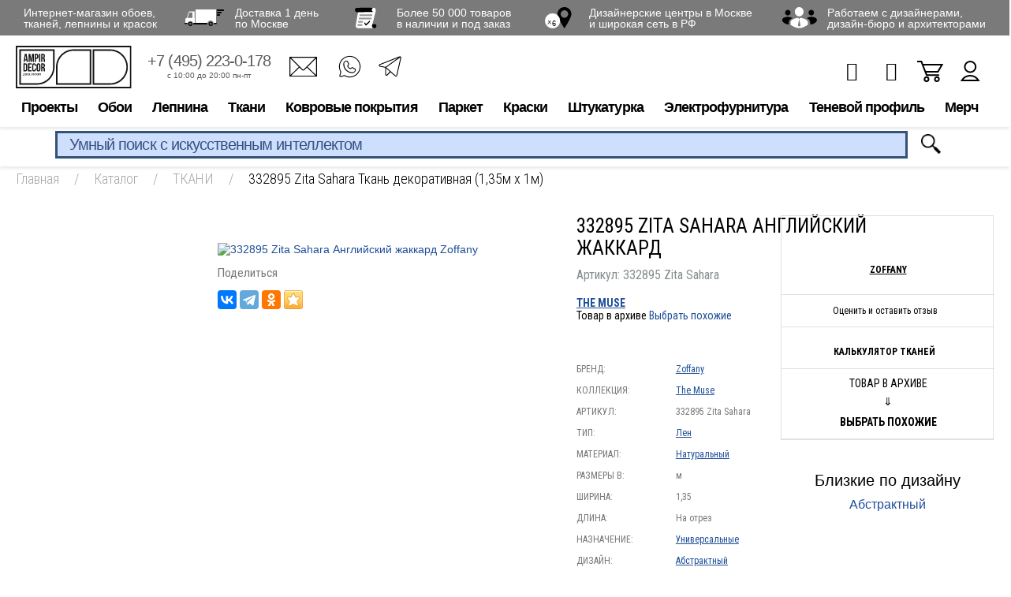

--- FILE ---
content_type: text/html; charset=UTF-8
request_url: https://www.ampir.ru/catalog/tkani/343519/
body_size: 25464
content:
<!DOCTYPE html>
<html prefix="og: http://ogp.me/ns#" xmlns="http://www.w3.org/1999/xhtml" lang="ru" >
<head>
<link rel="preconnect" href="https://cdn.diginetica.net/">
    <!-- Google Tag Manager -->
    <script data-skip-moving="true">(function (w, d, s, l, i) {
            w[l] = w[l] || [];
            w[l].push({
                'gtm.start':
                    new Date().getTime(), event: 'gtm.js'
            });
            var f = d.getElementsByTagName(s)[0],
                j = d.createElement(s), dl = l != 'dataLayer' ? '&l=' + l : '';
            j.async = true;
            j.src =
                'https://www.googletagmanager.com/gtm.js?id=' + i + dl;
            f.parentNode.insertBefore(j, f);
        })(window, document, 'script', 'dataLayer', 'GTM-N98K3C');</script>
    <!-- End Google Tag Manager -->

    <meta name="google-site-verification" content="N8nsRIMVj837sCDgpasePnV6FrRKLZIW1pd3mD3JgXI"/>

    <meta property="og:title" content="332895 ZITA SAHARA АНГЛИЙСКИЙ 332895 ZITA SAHARA — купить в Москве в интернет-магазине Ампир-Декор"/>
    <meta property="og:description" content="332895 ZITA SAHARA АНГЛИЙСКИЙ 332895 ZITA SAHARA от Zoffany (товар в архиве) в каталоге Ампир-Декор: описание, характеристики, цены, отзывы"/>
    <meta property="og:image" content="https://www.ampir.ru/upload/iblock/565/5651f4f097db3555d1253cdb8b0145c4.jpeg"/>
    <meta property="og:image:width" content="200"/>
    <meta property="og:image:height" content="200"/>
    <meta property="og:type" content="product"/>
    <meta property="og:url" content="https://www.ampir.ru/catalog/tkani/343519/"/>
    <meta property="og:site_name" content="Ампир Декор" />

    <meta charset="utf-8">
<link rel="icon" href="https://www.ampir.ru/favicon.svg" type="image/svg+xml">
    <title>332895 ZITA SAHARA АНГЛИЙСКИЙ 332895 ZITA SAHARA — купить в Москве в интернет-магазине Ампир-Декор</title>
    <meta http-equiv="Content-Type" content="text/html; charset=UTF-8" />
<meta name="robots" content="index, follow" />
<meta name="description" content="332895 ZITA SAHARA АНГЛИЙСКИЙ 332895 ZITA SAHARA от Zoffany (товар в архиве) в каталоге Ампир-Декор: описание, характеристики, цены, отзывы" />
<link rel="canonical" href="https://www.ampir.ru/catalog/tkani/343519/" />
<script data-skip-moving="true">(function(w, d) {var v = w.frameCacheVars = {"CACHE_MODE":"HTMLCACHE","storageBlocks":[],"dynamicBlocks":{"1EgAeq":"d41d8cd98f00","LkGdQn":"6c37c5a69f34","XEVOpk":"cc18705088bd","g8taYv":"e7fdb4015643"},"AUTO_UPDATE":true,"AUTO_UPDATE_TTL":120,"version":2};var inv = false;if (v.AUTO_UPDATE === false){if (v.AUTO_UPDATE_TTL && v.AUTO_UPDATE_TTL > 0){var lm = Date.parse(d.lastModified);if (!isNaN(lm)){var td = new Date().getTime();if ((lm + v.AUTO_UPDATE_TTL * 1000) >= td){w.frameRequestStart = false;w.preventAutoUpdate = true;return;}inv = true;}}else{w.frameRequestStart = false;w.preventAutoUpdate = true;return;}}var r = w.XMLHttpRequest ? new XMLHttpRequest() : (w.ActiveXObject ? new w.ActiveXObject("Microsoft.XMLHTTP") : null);if (!r) { return; }w.frameRequestStart = true;var m = v.CACHE_MODE; var l = w.location; var x = new Date().getTime();var q = "?bxrand=" + x + (l.search.length > 0 ? "&" + l.search.substring(1) : "");var u = l.protocol + "//" + l.host + l.pathname + q;r.open("GET", u, true);r.setRequestHeader("BX-ACTION-TYPE", "get_dynamic");r.setRequestHeader("X-Bitrix-Composite", "get_dynamic");r.setRequestHeader("BX-CACHE-MODE", m);r.setRequestHeader("BX-CACHE-BLOCKS", v.dynamicBlocks ? JSON.stringify(v.dynamicBlocks) : "");if (inv){r.setRequestHeader("BX-INVALIDATE-CACHE", "Y");}try { r.setRequestHeader("BX-REF", d.referrer || "");} catch(e) {}if (m === "APPCACHE"){r.setRequestHeader("BX-APPCACHE-PARAMS", JSON.stringify(v.PARAMS));r.setRequestHeader("BX-APPCACHE-URL", v.PAGE_URL ? v.PAGE_URL : "");}r.onreadystatechange = function() {if (r.readyState != 4) { return; }var a = r.getResponseHeader("BX-RAND");var b = w.BX && w.BX.frameCache ? w.BX.frameCache : false;if (a != x || !((r.status >= 200 && r.status < 300) || r.status === 304 || r.status === 1223 || r.status === 0)){var f = {error:true, reason:a!=x?"bad_rand":"bad_status", url:u, xhr:r, status:r.status};if (w.BX && w.BX.ready && b){BX.ready(function() {setTimeout(function(){BX.onCustomEvent("onFrameDataRequestFail", [f]);}, 0);});}w.frameRequestFail = f;return;}if (b){b.onFrameDataReceived(r.responseText);if (!w.frameUpdateInvoked){b.update(false);}w.frameUpdateInvoked = true;}else{w.frameDataString = r.responseText;}};r.send();var p = w.performance;if (p && p.addEventListener && p.getEntries && p.setResourceTimingBufferSize){var e = 'resourcetimingbufferfull';var h = function() {if (w.BX && w.BX.frameCache && w.BX.frameCache.frameDataInserted){p.removeEventListener(e, h);}else {p.setResourceTimingBufferSize(p.getEntries().length + 50);}};p.addEventListener(e, h);}})(window, document);</script>
<script data-skip-moving="true">(function(w, d, n) {var cl = "bx-core";var ht = d.documentElement;var htc = ht ? ht.className : undefined;if (htc === undefined || htc.indexOf(cl) !== -1){return;}var ua = n.userAgent;if (/(iPad;)|(iPhone;)/i.test(ua)){cl += " bx-ios";}else if (/Windows/i.test(ua)){cl += ' bx-win';}else if (/Macintosh/i.test(ua)){cl += " bx-mac";}else if (/Linux/i.test(ua) && !/Android/i.test(ua)){cl += " bx-linux";}else if (/Android/i.test(ua)){cl += " bx-android";}cl += (/(ipad|iphone|android|mobile|touch)/i.test(ua) ? " bx-touch" : " bx-no-touch");cl += w.devicePixelRatio && w.devicePixelRatio >= 2? " bx-retina": " bx-no-retina";if (/AppleWebKit/.test(ua)){cl += " bx-chrome";}else if (/Opera/.test(ua)){cl += " bx-opera";}else if (/Firefox/.test(ua)){cl += " bx-firefox";}ht.className = htc ? htc + " " + cl : cl;})(window, document, navigator);</script>


<link href="https://www.ampir.ru/bitrix/js/ui/design-tokens/dist/ui.design-tokens.css?172545131826358" type="text/css"  rel="stylesheet" />
<link href="https://www.ampir.ru/bitrix/js/ui/fonts/opensans/ui.font.opensans.css?16672861252555" type="text/css"  rel="stylesheet" />
<link href="https://www.ampir.ru/bitrix/js/main/popup/dist/main.popup.bundle.css?175729898131694" type="text/css"  rel="stylesheet" />
<link href="https://www.ampir.ru/bitrix/cache/css/s1/ampir/page_7f1296cbb89de04673214b88cf2c8fcf/page_7f1296cbb89de04673214b88cf2c8fcf_v1.css?175729917141244" type="text/css"  rel="stylesheet" />
<link href="https://www.ampir.ru/bitrix/cache/css/s1/ampir/template_52ba0e63515decf8a04c456af736b77e/template_52ba0e63515decf8a04c456af736b77e_v1.css?1757299170617210" type="text/css"  data-template-style="true" rel="stylesheet" />







            <meta name="viewport" content="width=device-width, initial-scale=1, maximum-scale=1, user-scalable=no">
        <meta name='yandex-verification' content='4cc4380c46b088bc'/>
    <meta name="google-site-verification" content="K2ZqX_jiVy4eLCT4_6ohsUvLUs2Gief1NIb8dX57M60"/>
    <meta name="p:domain_verify" content="c04559e7d4126854dea454265d783a1c"/>

    <!--[if IE 8]>
    <meta http-equiv="X-UA-Compatible" content="IE=EmulateIE8"/>
    <![endif]-->
    
                        
            <link href="https://fonts.googleapis.com/css?family=Roboto+Condensed:300,400,400i,700&amp;subset=cyrillic-ext"
              rel="stylesheet" media='all'>
    
    

    <meta name="robots" content="noyaca"/>
	<script type="text/javascript" data-skip-moving="true">
		var digiScript = document.createElement('script');
		digiScript.src = '//cdn.diginetica.net/5746/client.js';
		digiScript.defer = true;
		digiScript.async = true;
		document.head.appendChild(digiScript);
	</script>
</head>
<body class="new_template">
<div id="panel"></div>

<div class="modal__basket"></div>

<!-- Google Tag Manager (noscript) -->
<noscript>
    <iframe src="https://www.googletagmanager.com/ns.html?id=GTM-N98K3C" height="0" width="0"
            style="display:none;visibility:hidden"></iframe>
</noscript>
<!-- End Google Tag Manager (noscript) -->



<!--
				<div id="sbjs_promo_add" style="display: none;"></div>
				?
					-->
    <div class="noclose"></div>
        

    <div class="beneficia__container">
        <div class="beneficia__content">
            <div class="beneficia">
                <div class="beneficia-box">
                    <div><span>Интернет-магазин обоев,<br> тканей, лепнины и красок</span></div>
                    <div><a rel="nofollow" href="https://yandex.ru/maps/213/moscow/house/varshavskoye_shosse_vl248s5/Z04YcwBhSkIFQFtvfXlyc3lmbQ==/?ll=37.570917%2C55.530522&utm_source=share&z=16.58" target="_blank"><span><i class="icon icon-truck"></i></span> <span>Доставка 1 день<br>по Москве</span></a>
                    </div>
                    <div><a href="https://www.ampir.ru/catalog/"><span><i class="icon icon-paper"></i></span> <span>Более 50 000 товаров<br> в наличии и под заказ</span></a>
                    </div>
                    <div><a href="https://www.ampir.ru/shops/"><span><i class="icon icon-pin"></i></span> <span>Дизайнерские центры в Москве<br>и широкая сеть в РФ</span></a>
                    </div>
                    <div><span><i class="icon icon-users"></i></span> <span><a target="_blank" rel="nofollow" href="https://ecosystem.ampir.ru/loyalty">Работаем с дизайнерами,<br> дизайн-бюро и архитекторами</a></span>
                    </div>
                </div>
            </div>
        </div>
    </div>

<header>
    <div class="header__content">
                                <div class="header__container header__container-child">                <div class="container">
                    <div class="head__box-top">
                        <div class="clear"></div>
                      <div class="h-box__container">
                        <div class="h-box-left">
                         <div class="touch-menu">
                          <i></i>
                          <i></i>
                          <i></i>
                         </div>
                         <div class="touch-menu-pc">
                          <i></i>
                          <i></i>
                          <i></i>
                         </div>

                            <div class="logo">
                                <a href="https://www.ampir.ru/">
                                    <img class="logo_img" src="/local/templates/ampir/images/svg/logo.svg" height="40" alt="#">
                                    <img class="fix_header_logo" src="/local/templates/ampir/images/svg/logo-fixed.svg"  alt="#">

                                </a>
                                </div>
                            <ul class="h-box-list xs-hidden">
                                <li class="h__box-list--item">
                                    <a rel="nofollow" href="tel:+74952230178">+7 (495) 223-0-178</a>
                                    <div class="h-box-work">
                                        <div>с 10:00 до 20:00 пн-пт</div>
                                    </div>
                                </li>
                                <li class="mr-0">
                                 <ul class="header__contacts">
                                  <li><a href="mailto:ampir.online@ampir.ru"><i class="icon-f-email" title="E-mail"></i></a></li>
                                  <li><a rel="nofollow" href="https://wa.me/79857902493"><i class="icon-f-whatsapp2" title="WhatsApp"></i></a></li>
                                  <li><a rel="nofollow" href="https://t.me/ampirdecor" target="_blank"><i class="icon-f-tg" title="Telegram"></i></a></li>
                                 </ul>
                                </li>
                            </ul>
                        </div>
                        <!-- /.h-box-left -->

                        <div class="h-box-right">

                        

                       
                          <ul class="h-box-link">
                              <li class="h-item-user js-product-delay-top">
                                                                    <span class="h-item-col" style="display: none">0</span>
                                  <a href="https://www.ampir.ru/personal/delayed/" class="header-btn__kit header-btn__kit-favorites"><i class="fa fa-heart-o" aria-hidden="true"></i></a>
                              </li>
                              <li class="h-item-user js-product-compare-top">
                                                                    <span class="h-item-col" style="display: none">0</span>
                                  <a href="https://www.ampir.ru/catalog/compare/" class="header-btn__kit header-btn__kit-compare"><i class="fa fa-bar-chart" aria-hidden="true"></i></a>
                              </li>
                              
<li class="h-item-basket">
    <a href="https://www.ampir.ru/personal/cart/">
                <i class="i-basket"></i>
    </a>
</li>                              <li class="h-item-user">
                                  <a href="https://www.ampir.ru/personal/"><i class="i-user"></i></a>
                              </li>
                          </ul>

                          

                        </div><!-- /.h-box-right -->
                      </div> <!-- /.h-box__container -->

                    <div class="h-box__bottom h-box__mobile">
                        <a class="h-box__phone" rel="nofollow" href="tel:+74952230178">+7 (495) 223-0-178</a>
                        <span class="search-btn-open search-btn-mobile">
                            <img src="/local/templates/ampir/images/icon-lupa.png" alt="icon-search">
                        </span>
                    </div>

                    </div><!-- /.head__box-top -->

                </div><!-- /.container -->
                <div class="head__box-bottom">
                    <!--start_top_menu-->
                    <ul class="nav xs-hidden">
	<li class="item-parent nav-item"><a rel="nofollow" href="">Проекты</a>
	<div class="dropdown__box">
		<ul class="drop__menu">
			<li class="item-child"><a rel="nofollow" href="https://ecosystem.ampir.ru" target="_blank">Экосистема Ампир Декор</a></li>
			<li class="item-child"><a href="https://www.ampir.ru/shops/">Салоны</a></li>
			<li class="item-child"><a rel="nofollow" href="https://www.ampir.ru/blog/" target="_blank">Блог</a></li>
			<li class="item-child"><a rel="nofollow" href="http://poshiv.ampir.ru" target="_blank">Пошив</a></li>
			<li class="item-child"><a rel="nofollow" href="https://www.ampir.ru/profi/" target="_blank">Профи</a></li>
			<li class="item-child"><a rel="nofollow" href="https://ecosystem.ampir.ru/moodbox" target="_blank">MoodBox</a> </li>
		</ul>
		 <!-- /.drop__menu -->
	</div>
	 <!-- /.dropdown__box --> </li>
	<li class="item-parent nav-item"><a href="https://www.ampir.ru/catalog/oboi/">Обои</a>
	<div class="dropdown__box">
		<ul class="drop__menu">
			<li class="item-child"><a href="https://www.ampir.ru/catalog/oboi/">Бренды</a>
			<div class="child-menu child-menu-brand pb-0">
				<ul class="child-menu-v2">
					<li><a rel="nofollow" href="https://www.ampir.ru/brands/ampir-decor/">Ampir Decor</a></li>
					<li><a rel="nofollow" href="https://www.ampir.ru/brands/affresco/">Affresco</a></li>
					<li><a rel="nofollow" href="https://www.ampir.ru/brands/arte/">ARTE</a></li>
					<li><a href="https://www.ampir.ru/brands/rasch/">Bauhaus</a></li>
					<li><a rel="nofollow" href="https://www.ampir.ru/brands/calcutta/">Calcutta</a></li>
					<li><a rel="nofollow" href="https://www.ampir.ru/brands/chelsea-decor-wallpapers/">Chelsea Decor Wallpapers</a> </li>
					<li><a rel="nofollow" href="https://www.ampir.ru/brands/greenwall/">Greenwall</a></li>
					<li><a rel="nofollow" href="https://www.ampir.ru/brands/guy-masureel/">Guy Masureel</a></li>
					<li><a rel="nofollow" href="https://www.ampir.ru/brands/masureel/">Masureel</a></li>
					<li><a rel="nofollow" href="https://www.ampir.ru/brands/harlequin/">Harlequin</a></li>
					<li><a rel="nofollow" href="https://www.ampir.ru/brands/hookedonwalls/">Hookedonwalls</a></li>
				</ul>
				<ul class="child-menu-v2">
					<li><a rel="nofollow" href="https://www.ampir.ru/catalog/oboi/?arrFilter_303_2339641214=Y&set_filter=Y">iD Wall</a></li>
					<li><a rel="nofollow" href="https://www.ampir.ru/brands/khroma/">Khroma</a></li>
					<li><a rel="nofollow" href="https://www.ampir.ru/brands/khroma-zoom/">Khroma Zoom</a></li>
					<li><a rel="nofollow" href="https://www.ampir.ru/catalog/oboi/?arrFilter_303_3158363477=Y&set_filter=Y">Lincrusta</a> </li>
					<li><a rel="nofollow" href="https://www.ampir.ru/brands/">Loymina</a></li>
					<li><a rel="nofollow" href="https://www.ampir.ru/brands/mallers/">Mallers</a><br>
 </li>
					<li><a rel="nofollow" href="https://www.ampir.ru/brands/morris-co/oboi/">Morris&amp;Co</a></li>
					<li><a rel="nofollow" href="https://www.ampir.ru/brands/omexco/">Omexco</a></li>
					<li><a rel="nofollow" href="https://www.ampir.ru/brands/sanderson/oboi/">Sanderson</a></li>
					<li><a rel="nofollow" href="https://www.ampir.ru/brands/scion/">Scion</a></li>
				</ul>
			</div>
 </li>
			<li class="item-child"><a rel="nofollow" href="https://www.ampir.ru/catalog/oboi/?in-stock=Y&set_filter=Y">В наличии</a> </li>
			<li class="item-child"><a rel="nofollow" href="https://www.ampir.ru/catalog/oboi/?new=Y&set_filter=Y">Новинки</a></li>
			<li class="item-child"><a href="https://www.ampir.ru/catalog/kley-dlya-oboev/">Клей для обоев</a></li>
			<li class="item-child"><a rel="nofollow" >Куда</a>
			<ul class="child-menu">
				<li><a rel="nofollow" href="https://www.ampir.ru/catalog/oboi/_oboi-dlya-kuhni/">В кухню</a>
				<div class="child__box">
					<ul class="child-sub-menu child-sub-list">
						<li><a rel="nofollow" href="https://www.ampir.ru/catalog/oboi/_oboi-dlya-kuhni/vinilovye-oboi-dlya-kuhni/">Виниловые</a> </li>
						<li><a rel="nofollow" href="https://www.ampir.ru/catalog/oboi/_oboi-dlya-kuhni/flizelinovye-oboi-dlya-kuhni/">Флизелиновые</a> </li>
					</ul>
				</div>
 </li>
				<li><a rel="nofollow" href="https://www.ampir.ru/catalog/oboi/_oboi-dlya-spalni/">В спальню</a></li>
				<li><a rel="nofollow" href="https://www.ampir.ru/catalog/oboi/_oboi-dlya-gostinoi/">В гостиную</a></li>
				<li><a rel="nofollow" href="https://www.ampir.ru/catalog/oboi/_oboi-v-koridor/">В коридор</a></li>
				<li><a rel="nofollow" href="https://www.ampir.ru/catalog/oboi/_oboi-dlya-detskoi-komnaty/">В детскую</a>
				<div class="child__box">
					<ul class="child-sub-menu child-sub-list">
						<li><a rel="nofollow" href="https://www.ampir.ru/catalog/oboi/_oboi-dlya-detskoi-komnaty/dlya_malchika/">Для мальчика</a></li>
						<li><a rel="nofollow" href="https://www.ampir.ru/catalog/oboi/_oboi-dlya-detskoi-komnaty/dlya_devochki/">Для девочки</a></li>
						<li><a rel="nofollow" href="https://www.ampir.ru/catalog/oboi/_oboi-dlya-podrostkovoi-komnaty/">Для подростков</a></li>
						<li><a rel="nofollow" href="https://www.ampir.ru/catalog/oboi/_oboi-dlya-detskoi-komnaty/flizelinovye-oboi-v-detskuyu/">Флизелиновые</a> </li>
						<li><a rel="nofollow" href="https://www.ampir.ru/catalog/oboi/_oboi-dlya-detskoi-komnaty/vinilovye-oboi-v-detskuyu/">Виниловые</a> </li>
						<li><a rel="nofollow" href="https://www.ampir.ru/catalog/oboi/_oboi-dlya-detskoi-komnaty/bumazhnye-oboi-dlya-detskoi-komnaty/">Бумажные</a> </li>
					</ul>
				</div>
 </li>
				<li><a rel="nofollow" href="https://www.ampir.ru/catalog/oboi/_oboi-dlya-zala/">В зал</a></li>
				<li><a rel="nofollow" href="https://www.ampir.ru/catalog/oboi/_oboi-dlya-vannoj/">В ванную</a></li>
			</ul>
 </li>
			<li class="item-child"><a rel="nofollow" >По материалу</a>
			<ul class="child-menu">
				<li><a rel="nofollow" href="https://www.ampir.ru/catalog/oboi/_vinilovye-oboi/">Виниловые</a></li>
				<li><a rel="nofollow" href="https://www.ampir.ru/catalog/oboi/_flizelinovye-oboi/">Флизелиновые</a></li>
				<li><a rel="nofollow" href="https://www.ampir.ru/catalog/oboi/_bumazhnye-oboi/">Бумажные</a></li>
				<li><a rel="nofollow" href="https://www.ampir.ru/catalog/oboi/_tkanevye-oboi/">Текстильные</a></li>
				<li><a rel="nofollow" href="https://www.ampir.ru/catalog/oboi/_bambukovye-oboi/">Бамбуковые</a></li>
				<li><a rel="nofollow" href="https://www.ampir.ru/catalog/oboi/_shelkovye-oboi/">Шелковые</a></li>
			</ul>
 </li>
			<li class="item-child"><a rel="nofollow" >По цвету</a>
			<ul class="child-menu">
				<li><a rel="nofollow" href="https://www.ampir.ru/catalog/oboi/_chernye-oboi/">Черные</a></li>
				<li><a rel="nofollow" href="https://www.ampir.ru/catalog/oboi/_belye-oboi-dlya-sten/">Белые</a></li>
				<li><a rel="nofollow" href="https://www.ampir.ru/catalog/oboi/_cherno-belye-oboi-dlya-sten/">Черно белые</a></li>
				<li><a rel="nofollow" href="https://www.ampir.ru/catalog/oboi/_fioletovye-oboi-dlya-sten/">Фиолетовые</a></li>
				<li><a rel="nofollow" href="https://www.ampir.ru/catalog/oboi/_rozovye-oboi-dlya-sten/">Розовые</a></li>
				<li><a rel="nofollow" href="https://www.ampir.ru/catalog/oboi/_zelenye-oboi-dlya-sten/">Зеленые</a></li>
				<li><a rel="nofollow" href="https://www.ampir.ru/catalog/oboi/_serye-oboi-dlya-sten/">Серые</a></li>
				<li><a rel="nofollow" href="https://www.ampir.ru/catalog/oboi/_bezhevye-oboi-dlya-sten/">Желтые</a></li>
				<li><a rel="nofollow" href="https://www.ampir.ru/catalog/oboi/_krasnye-oboi-dlya-sten/">Красные</a></li>
				<li><a rel="nofollow" href="https://www.ampir.ru/catalog/oboi/_bezhevye-oboi-dlya-sten/">Бежевые</a></li>
				<li><a rel="nofollow" href="https://www.ampir.ru/catalog/oboi/_sinie-oboi-dlya-sten/">Синие</a></li>
				<li><a rel="nofollow" href="https://www.ampir.ru/catalog/oboi/_golubye-oboi-dlya-sten/">Голубые</a></li>
				<li><a rel="nofollow" href="https://www.ampir.ru/catalog/oboi/_sirenevye-oboi-dlya-sten/">Сиреневые</a></li>
				<li><a rel="nofollow" href="https://www.ampir.ru/catalog/oboi/_oranzhevye-oboi-dlya-sten/">Оранжевые</a></li>
				<li><a rel="nofollow" href="https://www.ampir.ru/catalog/oboi/_zolotye-oboi-v-interere/">Золотые</a></li>
			</ul>
 </li>
			<li class="item-child"><a rel="nofollow" >С рисунком</a>
			<ul class="child-menu">
				<li><a rel="nofollow" href="https://www.ampir.ru/catalog/oboi/_oboi-v-kletku/">В клетку</a></li>
				<li><a rel="nofollow" href="https://www.ampir.ru/catalog/oboi/_oboi-v-polosku/">В полоску</a></li>
				<li><a rel="nofollow" href="https://www.ampir.ru/catalog/oboi/_geometricheskye-oboi/">Геометрия</a></li>
				<li><a rel="nofollow" href="https://www.ampir.ru/catalog/oboi/_oboi-s-uzorami-dlya-sten/">Узоры</a></li>
				<li><a rel="nofollow" href="https://www.ampir.ru/catalog/oboi/_animals-oboi/">С животными</a></li>
				<li><a rel="nofollow" href="https://www.ampir.ru/catalog/oboi/_abstraknye-oboi/">Абстракция</a></li>
				<li><a rel="nofollow" href="https://www.ampir.ru/catalog/oboi/_oboi-dlya-sten-s-cvetami/">Цветы</a></li>
				<li><a rel="nofollow" href="https://www.ampir.ru/catalog/oboi/_v-goroshek-oboi/">В горошек</a></li>
				<li><a rel="nofollow" href="https://www.ampir.ru/catalog/oboi/_s-pticami-oboi/">С птицами</a></li>
				<li><a rel="nofollow" href="https://www.ampir.ru/catalog/oboi/_s-krupnym-risunkom-oboi/">С крупным рисунком</a></li>
				<li><a rel="nofollow" href="https://www.ampir.ru/catalog/oboi/_oboi-s-uzorami-dlya-sten/oboi-s-rastitelnym-uzorom/">С растительным узором</a></li>
				<li><a rel="nofollow" href="https://www.ampir.ru/catalog/oboi/_oboi-s-uzorami-dlya-sten/oboi-s-melkim-uzorom/">С мелким рисунком</a></li>
			</ul>
 </li>
			<li class="item-child"><a rel="nofollow" >По стилю</a>
			<ul class="child-menu child-menu__grid child-menu__grid-3 item-width__230 pb-0">
				<ul class="child-menu-v2">
					<li><a rel="nofollow" href="https://www.ampir.ru/catalog/oboi/_odnotonnye-oboi-dlya-sten/">Однотонные</a></li>
					<li><a rel="nofollow" href="https://www.ampir.ru/catalog/oboi/_oboi-klassicheskie/">Классический</a></li>
					<li><a rel="nofollow" href="https://www.ampir.ru/catalog/oboi/_oboi-pod-kozhu/">Под кожу</a></li>
					<li><a rel="nofollow" href="https://www.ampir.ru/catalog/oboi/_derevyannye-oboi/">Под дерево</a></li>
					<li><a rel="nofollow" href="https://www.ampir.ru/catalog/oboi/_panno-na-stenu/">Панно</a></li>
					<li><a rel="nofollow" href="https://www.ampir.ru/catalog/oboi/_fotooboi/dizajnerskie-fotooboi/">Дизайнерские</a> </li>
					<li><a rel="nofollow" href="https://www.ampir.ru/catalog/oboi/_velvet-oboi/">Бархатные</a></li>
					<li><a rel="nofollow" href="https://www.ampir.ru/catalog/oboi/_damask-oboi/">Дамаск</a></li>
					<li><a rel="nofollow" href="https://www.ampir.ru/catalog/oboi/_perlamutrovye-oboi-dlya-sten/">Перламутровые</a> </li>
					<li><a rel="nofollow" href="https://www.ampir.ru/catalog/oboi/_leopardovye-oboi-dlya-sten/">Леопардовые</a></li>
					<li><a rel="nofollow" href="https://www.ampir.ru/catalog/oboi/_oboi-pod-plitku/">Плитки</a></li>
					<li><a rel="nofollow" href="https://www.ampir.ru/catalog/oboi/_svetlye-oboi-dlya-sten/">Светлые</a></li>
					<li><a rel="nofollow" href="https://www.ampir.ru/catalog/oboi/_vintazhnye-oboi-dlya-sten/">Ретро</a></li>
					<li><a rel="nofollow" href="https://www.ampir.ru/catalog/oboi/_oboi-vostochnyj/">Восточный</a></li>
					<li><a rel="nofollow" href="https://www.ampir.ru/catalog/oboi/_oboi-suzetnye/">С сюжетом</a></li>
					<li><a rel="nofollow" href="https://www.ampir.ru/catalog/oboi/_oboi-freski/">Фрески</a></li>
					<li><a rel="nofollow" href="https://www.ampir.ru/catalog/oboi/_oboi-anglijskij/">Анлийский</a></li>
					<li><a rel="nofollow" href="https://www.ampir.ru/catalog/oboi/_imitacija-tkani-oboi/">Имитация ткани</a></li>
					<li><a rel="nofollow" href="https://www.ampir.ru/catalog/oboi/_oboi-dvorcovyj/">Дворцовый</a></li>
					<li><a rel="nofollow" href="https://www.ampir.ru/catalog/oboi/_oboi-v-yaponskom-stile/">Японский</a></li>
					<li><a rel="nofollow" href="https://www.ampir.ru/catalog/oboi/_oboi-peisli/">Пейсли</a></li>
					<li><a rel="nofollow" href="https://www.ampir.ru/catalog/oboi/_imitacija-bambuka-oboi/">Имитация бамбука</a> </li>
					<li><a rel="nofollow" href="https://www.ampir.ru/catalog/oboi/_oboi-amerikanskij/">Американский</a></li>
					<li><a rel="nofollow" href="https://www.ampir.ru/catalog/oboi/_oboi-v-stile-kantri/">Кантри</a></li>
					<li><a rel="nofollow" href="https://www.ampir.ru/catalog/oboi/_oboi-loft/">Лофт</a></li>
					<li><a rel="nofollow" href="https://www.ampir.ru/catalog/oboi/_oboi-pod-kamen/">Камень</a></li>
					<li><a rel="nofollow" href="https://www.ampir.ru/catalog/oboi/_gladkie_oboi/">Гладкие</a></li>
					<li><a rel="nofollow" href="https://www.ampir.ru/catalog/oboi/_oboi-italjanskij/">Итальянский</a></li>
					<li><a rel="nofollow" href="https://www.ampir.ru/catalog/oboi/_oboi-iz-bisera/">С бисером</a></li>
					<li><a rel="nofollow" href="https://www.ampir.ru/catalog/oboi/_oboi-shelkografiya/">Шелкография</a></li>
				</ul>
			</ul>
 </li>
			<li class="item-child"><a rel="nofollow" >Страна</a>
			<ul class="child-menu">
				<li><a rel="nofollow" href="https://www.ampir.ru/catalog/oboi/_anglijskie_oboi/">Англия</a></li>
				<li><a rel="nofollow" href="https://www.ampir.ru/catalog/oboi/_italyanskie-oboi/">Италия</a></li>
				<li><a rel="nofollow" href="https://www.ampir.ru/catalog/oboi/_kitayskie-oboi/">Китай</a></li>
				<li><a rel="nofollow" href="https://www.ampir.ru/catalog/oboi/_belgijskie-oboi/">Бельгия</a></li>
				<li><a rel="nofollow" href="https://www.ampir.ru/catalog/oboi/_francuzkie-oboi/">Франция</a></li>
				<li><a rel="nofollow" href="https://www.ampir.ru/catalog/oboi/_amerikanskie-oboi/">США</a></li>
				<li><a rel="nofollow" href="https://www.ampir.ru/catalog/oboi/_polskie-oboi/">Польша</a></li>
				<li><a rel="nofollow" href="https://www.ampir.ru/catalog/oboi/_gollandskie-oboi/">Нидерланды</a></li>
				<li><a rel="nofollow" href="https://www.ampir.ru/catalog/oboi/_nemetskie-oboi/">Германия</a></li>
			</ul>
 </li>
			<li class="item-child"><a href="https://www.ampir.ru/brands/rasch/bauhaus/">Обои под покраску</a></li>
			<li class="item-child"><a rel="nofollow" href="https://www.ampir.ru/catalog/oboi/_fotooboi/">Фотообои</a>
			<ul class="child-menu">
				<li><a rel="nofollow" href="https://www.ampir.ru/catalog/oboi/_fotooboi/vinilovye-fotoboi/">Виниловые</a></li>
				<li><a rel="nofollow" href="https://www.ampir.ru/catalog/oboi/_fotooboi/flizelinovye-fotooboi/">Флизелиновые</a> </li>
				<li><a rel="nofollow" href="https://www.ampir.ru/catalog/oboi/_fotooboi/fotooboi-priroda/">Природа</a></li>
				<li><a rel="nofollow" href="https://www.ampir.ru/catalog/oboi/_fotooboi/fotooboi-priroda/">3D</a></li>
				<li><a rel="nofollow" href="https://www.ampir.ru/catalog/oboi/_fotooboi/cherno-belye-fotooboi/">Черно-белые</a></li>
				<li><a rel="nofollow" href="https://www.ampir.ru/catalog/oboi/_fotooboi/foto-oboi-more/">Море</a></li>
				<li><a rel="nofollow" href="https://www.ampir.ru/catalog/oboi/_fotooboi/fotooboi-cvety/">Цветы</a></li>
			</ul>
 </li>
			<li class="item-child"><a rel="nofollow" href="https://www.ampir.ru/catalog/oboi/_3d-oboi-dlya-sten/">С 3D эффектом</a></li>
			<li class="item-child"><a rel="nofollow" href="https://www.ampir.ru/catalog/oboi/_besshovnye-oboi/">Бесшовные</a>
			<ul class="child-menu">
				<li><a rel="nofollow" href="https://www.ampir.ru/catalog/oboi/_metraznye-besshovnye-oboi/">Метражные</a></li>
			</ul>
 </li>
			<li class="item-child"><a rel="nofollow" href="https://www.ampir.ru/catalog/oboi/_moyushhiesya-oboi/">Моющиеся</a></li>
			<li class="item-child"><a rel="nofollow" >Подборки</a>
			<ul class="child-menu">
				<li><a rel="nofollow" href="https://www.ampir.ru/catalog/oboi/_tkanevye-oboi/besshovnye-tekstilnye-oboi/">Бесшовные текстильные</a></li>
				<li><a rel="nofollow" href="https://www.ampir.ru/catalog/oboi/_tkanevye-oboi/tekstilnye-oboi-italiya/">Текстильные Италия</a></li>
				<li><a rel="nofollow" href="https://www.ampir.ru/catalog/oboi/_originalnye-oboi/">Необычные</a></li>
				<li><a rel="nofollow" href="https://www.ampir.ru/catalog/oboi/_elitnye-oboi/">Элитные</a></li>
				<li><a rel="nofollow" href="https://www.ampir.ru/catalog/oboi/_krasivye-oboi-dlya-sten/">Красивые</a></li>
				<li><a rel="nofollow" href="https://www.ampir.ru/catalog/oboi/_oboi-dlya-kuhni/vinilovye-oboi-dlya-kuhni/">Виниловые для кухни</a></li>
				<li><a rel="nofollow" href="https://www.ampir.ru/catalog/oboi/_oboi-dlya-kuhni/flizelinovye-oboi-dlya-kuhni/">Флизелиновые для кухни</a></li>
			</ul>
 </li>
		</ul>
		 <!-- /.drop__menu -->
	</div>
	 <!-- /.dropdown__box --> </li>
	<li class="item-parent nav-item"><a href="https://www.ampir.ru/catalog/lepnina/">Лепнина</a>
	<div class="dropdown__box">
		<ul class="drop__menu">
			<li class="item-child"><a href="https://www.ampir.ru/catalog/lepnina/?arrFilter_303_3425957878=Y&set_filter=Y">Mallers</a>
			<div class="child-menu child-menu-brand pb-0">
				<ul class="child-menu-v2">
					<li><a rel="nofollow" href="https://www.ampir.ru/catalog/lepnina/?arrFilter_283_938503525=Y&arrFilter_287_3768148590=Y&set_filter=Y">Плинтусы</a> </li>
					<li><a rel="nofollow" href="https://www.ampir.ru/catalog/lepnina/?arrFilter_283_938503525=Y&arrFilter_287_2320018556=Y&set_filter=Y">Карнизы</a> </li>
					<li><a rel="nofollow" href="https://www.ampir.ru/catalog/lepnina/?arrFilter_283_938503525=Y&arrFilter_287_3881396040=Y&set_filter=Y">Молдинги</a> </li>
					<li><a rel="nofollow" href="https://www.ampir.ru/catalog/lepnina/390075/">Клей</a></li>
				</ul>
			</div>
 </li>
			<li class="item-child"><a rel="nofollow" href="https://www.ampir.ru/brands/orac-decor/">Orac Decor</a></li>
			<li class="item-child"><a rel="nofollow" href="https://www.ampir.ru/brands/hiwood/">HiWood</a><br>
 </li>
			<li class="item-child"><a rel="nofollow" href="https://www.ampir.ru/brands/evroplast/">Европласт</a>
			<hr>
 </li>
			<li class="item-child"><a rel="nofollow" href="https://www.ampir.ru/catalog/lepnina/?arrFilter_287_3768148590=Y&arrFilter_287_4216462029=Y&set_filter=Y">Плинтусы</a> </li>
			<li class="item-child"><a rel="nofollow" href="https://www.ampir.ru/catalog/lepnina/?arrFilter_287_2320018556=Y&arrFilter_287_4286246776=Y&set_filter=Y">Карнизы</a> </li>
			<li class="item-child"><a href="https://www.ampir.ru/catalog/paneli/">Панели</a></li>
			<li class="item-child"><a rel="nofollow" href="https://www.ampir.ru/catalog/lepnina/?in-stock=Y&set_filter=Y">В наличии</a> </li>
			<li class="item-child"><a rel="nofollow" href="https://www.ampir.ru/catalog/lepnina/?new=Y&set_filter=Y">Новинки</a></li>
			<li class="item-child"><a rel="nofollow" href="https://www.ampir.ru/catalog/lepnina/?hit=Y&set_filter=Y">Хиты продаж</a></li>
			<li class="item-child"><a rel="nofollow" href="https://www.ampir.ru/catalog/lepnina/_klej-dlya-poliuretana/">Клей для лепнины</a></li>
		</ul>
		 <!-- /.drop__menu -->
	</div>
	 <!-- /.dropdown__box --> </li>
	<li class="item-parent nav-item"><a href="https://www.ampir.ru/catalog/tkani/">Ткани</a>
	<div class="dropdown__box">
		<ul class="drop__menu">
			<li class="item-child"><a rel="nofollow" >Бренды</a>
			<div class="child-menu child-menu-brand pb-0">
				<ul class="child-menu-v2">
					<li><a rel="nofollow" href="https://www.ampir.ru/brands/5-avenyu/">5 Авеню</a></li>
					<li><a rel="nofollow" href="https://www.ampir.ru/brands/ado/">ADO</a></li>
					<li><a rel="nofollow" href="https://www.ampir.ru/brands/ampir-decor/tkani//">Ampir Decor</a></li>
					<li><a rel="nofollow" href="https://www.ampir.ru/brands/khroma/tkani/">Khroma</a></li>
					<li><a rel="nofollow" href="https://www.ampir.ru/brands/guy-masureel/tkani/">Guy Masureel</a></li>
					<li><a rel="nofollow" href="https://www.ampir.ru/brands/sanderson/tkani/">Sanderson</a></li>
				</ul>
				<ul class="child-menu-v2">
					<li><a rel="nofollow" href="https://www.ampir.ru/brands/morris-co/tkani/">Morris&amp;Co</a></li>
					<li><a rel="nofollow" href="https://www.ampir.ru/brands/zimmer_rohde/">Zimmer+Rohde</a></li>
				</ul>
			</div>
 </li>
			<li class="item-child"><a rel="nofollow" href="https://www.ampir.ru/catalog/tkani/?new=Y&set_filter=Y">Новинки</a></li>
			<li class="item-child"><a rel="nofollow" >По стилю/рисунку</a>
			<div class="child-menu child-menu-brand pb-0">
				<ul class="child-menu-v2">
					<li><a rel="nofollow" href="https://www.ampir.ru/catalog/tkani/_tkani/klassika/">Классика</a></li>
					<li><a rel="nofollow" href="https://www.ampir.ru/catalog/tkani/_tkani/kletka/">Клетка</a></li>
					<li><a rel="nofollow" href="https://www.ampir.ru/catalog/tkani/_tkani/melkij_risunok/">Мелкий рисунк</a></li>
					<li><a rel="nofollow" href="https://www.ampir.ru/catalog/tkani/_tkani/melkij_uzor/">Мелкий узор</a></li>
					<li><a rel="nofollow" href="https://www.ampir.ru/catalog/tkani/_tkani/pastoral_syuzhet/">Сюжетные</a></li>
					<li><a rel="nofollow" href="https://www.ampir.ru/catalog/tkani/_tkani/rastitelnyj/">Растительный орнамент</a> </li>
					<li><a rel="nofollow" href="https://www.ampir.ru/catalog/tkani/_tkani/s_ornamentom/">Орнамент</a></li>
					<li><a rel="nofollow" href="https://www.ampir.ru/catalog/tkani/_tkani/uzor/">Узоры</a></li>
					<li><a rel="nofollow" href="https://www.ampir.ru/catalog/tkani/_tkani/ogurcy_pejsli/">С рисунком огурцов пейсли</a></li>
					<li><a rel="nofollow" href="https://www.ampir.ru/catalog/tkani/_tkani/biser/">Бисер</a></li>
					<li><a rel="nofollow" href="https://www.ampir.ru/catalog/tkani/_kruzhevo/">Кружево</a></li>
					<li><a rel="nofollow" href="https://www.ampir.ru/catalog/tkani/_tkani/odnotonnyj/">Однотонные</a></li>
					<li><a rel="nofollow" href="https://www.ampir.ru/catalog/tkani/_tkani-s-etnicheskim-risunkom/">Этнический рисунок</a></li>
				</ul>
				<ul class="child-menu-v2">
					<li><a rel="nofollow" href="https://www.ampir.ru/catalog/tkani/_tkani-damask/">Дамаск</a></li>
					<li><a rel="nofollow" href="https://www.ampir.ru/catalog/tkani/_gladkie-tkani/">Гладкие</a></li>
					<li><a rel="nofollow" href="https://www.ampir.ru/catalog/tkani/_relefnye-tkani/">Рельефные</a></li>
					<li><a rel="nofollow" href="https://www.ampir.ru/catalog/tkani/_tkani-s-printom/">Принт</a></li>
					<li><a rel="nofollow" href="https://www.ampir.ru/catalog/tkani/_tkani-s-vyshivkoy/">Вышивка</a></li>
					<li><a rel="nofollow" href="https://www.ampir.ru/catalog/tkani/_tkani/abstraktnyj/">Абстрактные</a></li>
					<li><a rel="nofollow" href="https://www.ampir.ru/catalog/tkani/_tkani/geometriya/">Геометрия</a></li>
					<li><a rel="nofollow" href="https://www.ampir.ru/catalog/tkani/_tkani/zhivotnyj/">Животные</a></li>
					<li><a rel="nofollow" href="https://www.ampir.ru/catalog/tkani/_tkani/morskoj/">Морская тематика</a></li>
					<li><a rel="nofollow" href="https://www.ampir.ru/catalog/tkani/_tkani/poloska/">Полоски</a></li>
					<li><a rel="nofollow" href="https://www.ampir.ru/catalog/tkani/_cvetochnyj/">Цветочные</a></li>
					<li><a rel="nofollow" href="https://www.ampir.ru/catalog/tkani/_tkani-s-uzorom/">Узоры</a></li>
					<li><a rel="nofollow" href="https://www.ampir.ru/catalog/tkani/_vual/">Вуаль</a></li>
				</ul>
			</div>
 </li>
			<li class="item-child"><a rel="nofollow" >По назначению</a>
			<ul class="child-menu">
				<li><a rel="nofollow" href="https://www.ampir.ru/catalog/tkani/_parternaya/">Портьерные для штор</a></li>
				<li><a rel="nofollow" href="https://www.ampir.ru/catalog/tkani/_tkani/obivochnaya/">Обивочные</a></li>
				<li><a rel="nofollow" href="https://www.ampir.ru/catalog/tkani/_universalnaya/">Универсальные</a></li>
				<li><a rel="nofollow" href="https://www.ampir.ru/catalog/tkani/_podkladka/">Подкладочные</a></li>
			</ul>
 </li>
			<li class="item-child"><a rel="nofollow" >Цвет</a>
			<div class="child-menu child-menu-brand pb-0">
				<ul class="child-menu-v2">
					<li><a rel="nofollow" href="https://www.ampir.ru/catalog/tkani/_bezhevye-tkani/">Бежевые</a></li>
					<li><a rel="nofollow" href="https://www.ampir.ru/catalog/tkani/_belye-tkani/">Белые</a></li>
					<li><a rel="nofollow" href="https://www.ampir.ru/catalog/tkani/_biryuzovye-tkani/">Бирюзовые</a></li>
					<li><a rel="nofollow" href="https://www.ampir.ru/catalog/tkani/_bordovye-tkani/">Бордовые</a></li>
					<li><a rel="nofollow" href="https://www.ampir.ru/catalog/tkani/_golubye-tkani/">Голубые</a></li>
					<li><a rel="nofollow" href="https://www.ampir.ru/catalog/tkani/_zhyeltye-tkani/">Жёлтые</a></li>
					<li><a rel="nofollow" href="https://www.ampir.ru/catalog/tkani/_zelyenye-tkani/">Зелёные</a></li>
					<li><a rel="nofollow" href="https://www.ampir.ru/catalog/tkani/_tkani-tsveta-zoloto/">Золотые</a></li>
					<li><a rel="nofollow" href="https://www.ampir.ru/catalog/tkani/_korichnevye-tkani/">Коричневые</a></li>
				</ul>
				<ul class="child-menu-v2">
					<li><a rel="nofollow" href="https://www.ampir.ru/catalog/tkani/_krasnye-tkani/">Красные</a></li>
					<li><a rel="nofollow" href="https://www.ampir.ru/catalog/tkani/_lilovye-tkani/">Лиловые</a></li>
					<li><a rel="nofollow" href="https://www.ampir.ru/catalog/tkani/_oranzhevye-tkani/">Оранжевые</a></li>
					<li><a rel="nofollow" href="https://www.ampir.ru/catalog/tkani/_rozovye-tkani/">Розовые</a></li>
					<li><a rel="nofollow" href="https://www.ampir.ru/catalog/tkani/_tkani-tsveta-serebro/">Серебряные</a></li>
					<li><a rel="nofollow" href="https://www.ampir.ru/catalog/tkani/_serye-tkani/">Серые</a></li>
					<li><a rel="nofollow" href="https://www.ampir.ru/catalog/tkani/_sinie-tkani/">Синие</a></li>
					<li><a rel="nofollow" href="https://www.ampir.ru/catalog/tkani/_chyernye-tkani/">Чёрные</a></li>
					<li><a rel="nofollow" href="https://www.ampir.ru/catalog/tkani/_tsvetnye-tkani/">Цветные</a></li>
				</ul>
			</div>
 </li>
			<li class="item-child"><a rel="nofollow" >Материал</a>
			<div class="child-menu child-menu-brand pb-0">
				<ul class="child-menu-v2">
					<li><a rel="nofollow" href="https://www.ampir.ru/catalog/tkani/_flizelinovye-tkani/">Флизелин</a></li>
					<li><a rel="nofollow" href="https://www.ampir.ru/catalog/tkani/_tkan-poliester/">Полиэстер</a></li>
					<li><a rel="nofollow" href="https://www.ampir.ru/catalog/tkani/_organza/">Органза</a></li>
					<li><a rel="nofollow" href="https://www.ampir.ru/catalog/tkani/_viskoza/">Вискоза</a></li>
					<li><a rel="nofollow" href="https://www.ampir.ru/catalog/tkani/_trevira/">Тревира</a></li>
					<li><a rel="nofollow" href="https://www.ampir.ru/catalog/tkani/_shenil/">Шенил</a></li>
					<li><a rel="nofollow" href="https://www.ampir.ru/catalog/tkani/_blekaut/">Блэкаут</a></li>
					<li><a rel="nofollow" href="https://www.ampir.ru/catalog/tkani/_tafta/">Тафт</a></li>
					<li><a rel="nofollow" href="https://www.ampir.ru/catalog/tkani/_batist/">Батист</a></li>
					<li><a rel="nofollow" href="https://www.ampir.ru/catalog/tkani/_barkhatnye-tkani/">Бархат</a></li>
				</ul>
				<ul class="child-menu-v2">
					<li><a rel="nofollow" href="https://www.ampir.ru/catalog/tkani/_zhakkardovye-tkani/">Жаккард</a></li>
					<li><a rel="nofollow" href="https://www.ampir.ru/catalog/tkani/_lnyanye-tkani/">Лён</a></li>
					<li><a rel="nofollow" href="https://www.ampir.ru/catalog/tkani/_sinteticheskii/">Синтетика</a></li>
					<li><a rel="nofollow" href="https://www.ampir.ru/catalog/tkani/_smesovii/">Смесовые</a></li>
					<li><a rel="nofollow" href="https://www.ampir.ru/catalog/tkani/_khlopkovye-tkani/">Хлопок</a></li>
					<li><a rel="nofollow" href="https://www.ampir.ru/catalog/tkani/_shyelkovye-tkani/">Шёлк</a></li>
					<li><a rel="nofollow" href="https://www.ampir.ru/catalog/tkani/_sherstyanye-tkani/">Шерсть</a></li>
					<li><a rel="nofollow" href="https://www.ampir.ru/catalog/tkani/_tkani-iz-velyura-floka/">Велюр, флок</a></li>
					<li><a rel="nofollow" href="https://www.ampir.ru/catalog/tkani/_naturalnii/">Натуральные</a></li>
				</ul>
			</div>
 </li>
			<li class="item-child"><a rel="nofollow" >Страна</a>
			<div class="child-menu child-menu-brand pb-0">
				<ul class="child-menu-v2">
					<li><a rel="nofollow" href="https://www.ampir.ru/catalog/tkani/_angliyskie-tkani/">Англия</a></li>
					<li><a rel="nofollow" href="https://www.ampir.ru/catalog/tkani/_belgiyskie-tkani/">Бельгия</a></li>
					<li><a rel="nofollow" href="https://www.ampir.ru/catalog/tkani/_nemetskie-tkani/">Германия</a></li>
					<li><a rel="nofollow" href="https://www.ampir.ru/catalog/tkani/_ispanskie-tkani/">Испания</a></li>
					<li><a href="https://www.ampir.ru/catalog/tkani/_italyanskie-tkani/">Италия</a></li>
					<li><a rel="nofollow" href="https://www.ampir.ru/catalog/tkani/_kitayskie-tkani/">Китай</a></li>
					<li><a rel="nofollow" href="https://www.ampir.ru/catalog/tkani/_indiyskie-tkani/">Индия</a></li>
					<li><a rel="nofollow" href="https://www.ampir.ru/catalog/tkani/_tkan-niderlandy/">Нидерланды</a></li>
				</ul>
				<ul class="child-menu-v2">
					<li><a rel="nofollow" href="https://www.ampir.ru/catalog/tkani/_tkani/novaya_zelandiya/">Новая Зеландия</a></li>
					<li><a rel="nofollow" href="https://www.ampir.ru/catalog/tkani/_tkani-tayvan/">Тайвань</a></li>
					<li><a rel="nofollow" href="https://www.ampir.ru/catalog/tkani/_tkani-iz-taylanda/">Тайланд</a></li>
					<li><a rel="nofollow" href="https://www.ampir.ru/catalog/tkani/_turetskie-tkani/">Турецкие ткани</a></li>
					<li><a rel="nofollow" href="https://www.ampir.ru/catalog/tkani/_frantsuzskie-tkani/">Франция</a></li>
					<li><a rel="nofollow" href="https://www.ampir.ru/catalog/tkani/_shveytsarskie-tkani/">Швейцария</a></li>
					<li><a rel="nofollow" href="https://www.ampir.ru/catalog/tkani/_amerikanskie/">США</a></li>
				</ul>
			</div>
 </li>
			<li class="item-child"><a rel="nofollow" href="https://www.ampir.ru/catalog/tkani/_tul/">Тюль</a>
			<ul class="child-menu">
				<li><a rel="nofollow" href="https://www.ampir.ru/catalog/tkani/_tul/tyul-dlya-spalni/">Для спальни</a></li>
				<li><a rel="nofollow" href="https://www.ampir.ru/catalog/tkani/_tul/tyul-dlya-gostinoj/">Для гостиной</a></li>
				<li><a rel="nofollow" href="https://www.ampir.ru/catalog/tkani/_tul/tyul-dlya-kuhni/">Для кухни</a></li>
				<li><a rel="nofollow" href="https://www.ampir.ru/catalog/tkani/_tyul-dlya-zala/">Для зала</a></li>
				<li><a rel="nofollow" href="https://www.ampir.ru/catalog/tkani/_tyul-dlya-detskoj/">Для детской</a></li>
				<li><a rel="nofollow" href="https://www.ampir.ru/catalog/tkani/_tul/belyy-tyul/">Белый тюль</a></li>
			</ul>
 </li>
		</ul>
		 <!-- /.drop__menu -->
	</div>
	 <!-- /.dropdown__box --> </li>
	<li><a href="https://www.ampir.ru/catalog/kovry/">Ковровые покрытия</a></li>
	<li><a href="https://www.ampir.ru/catalog/parketnaya-doska/">Паркет</a></li>
	<li class="item-parent nav-item"><a href="https://www.ampir.ru/catalog/kraski/">Краски</a>
	<div class="dropdown__box">
		<ul class="drop__menu">
			<li class="item-child"><a rel="nofollow" href="https://www.ampir.ru/catalog/kraski/_mallers/">Mallers</a></li>
			<li class="item-child"><a href="https://www.ampir.ru/brands/heritage-by-sikkens/">Heritage by Sikkens</a></li>
		</ul>
		 <!-- /.drop__menu -->
	</div>
 </li>
	<li><a href="https://www.ampir.ru/catalog/shtukaturka/">Штукатурка</a></li>
	<li class="item-parent nav-item"><a href="https://www.ampir.ru/catalog/elektrofurnitura/">Электрофурнитура</a>
	<div class="dropdown__box">
		<ul class="drop__menu">
			<li class="item-child"><a rel="nofollow" href="https://www.ampir.ru/brands/l-artisan/">L'artisan</a></li>
			<li class="item-child"><a rel="nofollow" href="https://www.ampir.ru/brands/jung/">Jung</a></li>
			<li class="item-child"><a rel="nofollow" href="https://www.ampir.ru/brands/werkel/">Werkel</a></li>
			<li class="item-child"><a href="https://www.ampir.ru/brands/elektrostandard/"> Elektrostandart</a></li>
			<li class="item-child"><a href="https://www.ampir.ru/brands/elektrostandard-pro/"> Elektrostandart Pro</a></li>
			<li class="item-child"><a href="https://www.ampir.ru/brands/eurosvet/"> Eurosvet</a></li>
		</ul>
		 <!-- /.drop__menu -->
	</div>
	 <!-- /.dropdown__box --> </li>
	<li><a href="https://www.ampir.ru/brands/decaro/">Теневой профиль</a></li>
	<li><a href="https://www.ampir.ru/catalog/merch/">Мерч</a></li>
</ul>                    <!--end_top_menu-->
                    <!-- <span class="search-btn-open xs-hidden"><i class="icon-search"></i></span> -->

                    <button class="search-btn button search-btn-js"><i class="icon-search"></i></button>
                </div><!-- /.head__box-top -->

                <div class="main-search__static">
                    <div id="mainsearch" class="mainsearch__container head__box-search searchOpen searchOpenTablet">
                    <div class="main-search">
                        <form action="/search/index.php">
                            <input size="15" name="q" id="qplSKIW" value=""
                                    class="search-input field search-suggest search-suggestion" type="text"
                                    autocomplete="off" placeholder="Умный поиск с искусственным интеллектом">
                            <div class="clear-search"></div>
                            <button type="submit" class="search-btn button"><i class="icon-search"></i>
                            </button>
                        </form>
                    </div>
                    </div>
                    <button class="search-btn search-btn__open searchBtnJs"><i class="icon-search"></i>
                </div><!-- /.head__box-search -->


            </div><!-- /.header__container -->
        </div><!-- /.header__content -->


            
</header>

<div class="menu__container">
    <div class="menu__content">
        <span class="menu-close"></span>
        <div class="menu__box">
            <ul class="menu">
                
                <li class="mobile-catalog-menu">
                    <a rel="nofollow" href=""><i class="i-cat-service i-cat"></i><span>Проекты и услуги</span></a>
                    <span class="parent-btn parent-lv1"></span>
                    <ul class="sub-menu">
                        <li><a rel="nofollow" href="https://ecosystem.ampir.ru" target="_blank">Экосистема Ампир Декор</a></li>
                        <li><a rel="nofollow" href="https://www.ampir.ru/blog/" target="_blank">Блог</a></li>
                        <li><a rel="nofollow" href="http://poshiv.ampir.ru" target="_blank">Пошив</a></li>
                        <li><a rel="nofollow" href="http://obivka-mebeli.ampir.ru/" target="_blank">Обивка</a></li>
                        <li><a rel="nofollow" href="https://www.ampir.ru/profi/" target="_blank">Профи</a></li>
                        <li><a rel="nofollow" href="https://ecosystem.ampir.ru/moodbox" target="_blank">MoodBox</a></li>
                    </ul>
                </li>
                <li class="mobile-catalog-menu">
                    <a href="https://www.ampir.ru/catalog/oboi/"><i class="i-cat-1 i-cat"></i><span>Обои</span></a>
                    <span class="parent-btn parent-lv1"></span>
                    <ul class="sub-menu">
                        <li>
                            <a rel="nofollow">Бренды</a><span class="parent-btn parent-lv2"></span>
                            <ul class="sub-menu-v2">
                                <li><a rel="nofollow" href="https://www.ampir.ru/brands/ampir-decor/">Ampir Decor</a></li>
                                <li><a rel="nofollow" href="https://www.ampir.ru/brands/affresco/">Affresco</a></li>
                                <li><a rel="nofollow" href="https://www.ampir.ru/brands/arte/">ARTE</a></li>
                                <li><a rel="nofollow" href="https://www.ampir.ru/brands/Bauhaus/">Bauhaus</a></li>
                                <li><a rel="nofollow" href="https://www.ampir.ru/brands/calcutta/">Calcutta</a></li>
                                <li><a rel="nofollow" href="https://www.ampir.ru/brands/chelsea-decor-wallpapers/">Chelsea Decor Wallpapers</a></li>
                                <li><a rel="nofollow" href="https://www.ampir.ru/brands/fresq/">FresQ</a></li>
                                <li><a rel="nofollow" href="https://www.ampir.ru/brands/greenwall/">Greenwall</a></li>
                                <li><a rel="nofollow" href="https://www.ampir.ru/brands/guy-masureel/">Guy Masureel</a></li>
                                <li><a rel="nofollow" href="https://www.ampir.ru/brands/harlequin/">Harlequin</a></li>
                                <li><a rel="nofollow" href="https://www.ampir.ru/brands/hookedonwalls/">Hookedonwalls</a></li>
                                <li><a rel="nofollow" href="https://www.ampir.ru/catalog/oboi/?AJAX_TYPE=CATALOG_FILTER&SECTION_ID=1857&action_filter=Y&arrFilter[PROPERTY_BREND][]=ID%20Wall">iD Wall</a></li>
                                <li><a rel="nofollow" href="https://www.ampir.ru/brands/khroma/">Khroma</a></li>
                                <li><a rel="nofollow" href="https://www.ampir.ru/brands/khroma-zoom/">Khroma Zoom</a></li>
                                <li><a rel="nofollow" href="https://www.ampir.ru/catalog/oboi/?AJAX_TYPE=CATALOG_FILTER&SECTION_ID=1857&action_filter=Y&arrFilter[PROPERTY_BREND][]=Lincrusta">Lincrusta</a></li>
                                <li><a rel="nofollow" href="https://www.ampir.ru/brands/">Loymina</a></li>
                                <li><a rel="nofollow" href="https://www.ampir.ru/brands/mallers/?AJAX_TYPE=CATALOG_FILTER&action_filter=Y&arrFilter[PROPERTY_MATERIAL][]=Стеклохолст&arrFilter[PROPERTY_MATERIAL][]=Флизелин">Mallers</a><br></li>
                                <li><a rel="nofollow" href="https://www.ampir.ru/brands/morris-co/">Morris&amp;Co</a></li>
                                <li><a rel="nofollow" href="https://www.ampir.ru/brands/omexco/">Omexco</a></li>
                                <li><a rel="nofollow" href="https://www.ampir.ru/brands/rasch-textil/">Rasch Textil</a></li>
                                <li><a rel="nofollow" href="https://www.ampir.ru/brands/sanderson/">Sanderson</a></li>
                                <li><a rel="nofollow" href="https://www.ampir.ru/brands/scion/">Scion</a></li>
                            </ul>
                        </li>
                        <li><a rel="nofollow" href="https://www.ampir.ru/catalog/oboi/?AJAX_TYPE=CATALOG_FILTER&SECTION_ID=1857&CATALOG_SHOP_QUANTITY=Y&action_filter=Применить">В наличии</a> </li>
                        <li><a rel="nofollow" href="https://www.ampir.ru/catalog/oboi/?AJAX_TYPE=CATALOG_FILTER&SECTION_ID=1857&CATALOG_SHOP_NEW=Y&action_filter=Применить">Новинки</a> </li>
                        <li><a rel="nofollow" href="https://www.ampir.ru/catalog/oboi/?AJAX_TYPE=CATALOG_FILTER&SECTION_ID=1857&arrFilter[PROPERTY_PLEYNBOKS][]=Плейнбокс%20Chelsea%20Decor&arrFilter[PROPERTY_PLEYNBOKS][]=Плейнбокс%20Khroma&arrFilter[PROPERTY_PLEYNBOKS][]=Плейнбокс%20Khroma%20Zoom&action_filter=Применить">Plain Box</a> </li>
                        <li><a rel="nofollow" href="https://www.ampir.ru/brands/chelsea-decor-wallpapers/geometry/">Geometry</a></li>
                        <li><a rel="nofollow" href="https://www.ampir.ru/brands/chelsea-decor-wallpapers/geometry-of-nature/">Geometry of nature</a></li>
                        <li><a rel="nofollow" href="https://www.ampir.ru/brands/chelsea-decor-wallpapers/classics-of-england/">Classics of England</a></li>
                        <li>
                            <a rel="nofollow">Куда</a><span class="parent-btn parent-lv2"></span>
                            <ul class="sub-menu-v2">
                                <li>
                                 <a rel="nofollow" href="https://www.ampir.ru/catalog/oboi/_oboi-dlya-kuhni/">В кухню</a><span class="parent-btn__style parent-lv3"></span>
                                 <ul class="sub-menu__style sub-menu-v3">
                                  <li><a rel="nofollow" href="https://www.ampir.ru/catalog/oboi/_oboi-dlya-kuhni/vinilovye-oboi-dlya-kuhni/">Виниловые</a></li>
                                  <li><a rel="nofollow" href="https://www.ampir.ru/catalog/oboi/_oboi-dlya-kuhni/flizelinovye-oboi-dlya-kuhni/">Флизелиновые</a></li>
                                 </ul>
                                </li>
                                <li><a rel="nofollow" href="https://www.ampir.ru/catalog/oboi/_oboi-dlya-spalni/">В спальню</a></li>
                                <li><a rel="nofollow" href="https://www.ampir.ru/catalog/oboi/_oboi-dlya-gostinoi/">В гостиную</a></li>
                                <li><a rel="nofollow" href="https://www.ampir.ru/catalog/oboi/_oboi-v-koridor/">В коридор</a></li>
                                <li>
                                 <a rel="nofollow" href="https://www.ampir.ru/catalog/oboi/_oboi-dlya-detskoi-komnaty/">В детскую</a><span class="parent-btn__style parent-lv3"></span>
                                 <ul class="sub-menu__style sub-menu-v3">
                                  <li><a rel="nofollow" href="https://www.ampir.ru/catalog/oboi/_oboi-dlya-detskoi-komnaty/dlya_malchika/">Для мальчика</a></li>
                                  <li><a rel="nofollow" href="https://www.ampir.ru/catalog/oboi/_oboi-dlya-detskoi-komnaty/dlya_devochki/">Для девочки</a></li>
                                  <li><a rel="nofollow" href="https://www.ampir.ru/catalog/oboi/_oboi-dlya-podrostkovoi-komnaty/">Для подростков</a></li>
                                  <li><a rel="nofollow" href="https://www.ampir.ru/catalog/oboi/_oboi-dlya-detskoi-komnaty/flizelinovye-oboi-v-detskuyu/">Флизелиновые</a></li>
                                  <li><a rel="nofollow" href="https://www.ampir.ru/catalog/oboi/_oboi-dlya-detskoi-komnaty/vinilovye-oboi-v-detskuyu/">Виниловые</a></li>
                                  <li><a rel="nofollow" href="https://www.ampir.ru/catalog/oboi/_oboi-dlya-detskoi-komnaty/bumazhnye-oboi-dlya-detskoi-komnaty/">Бумажные</a></li>
                                 </ul>
                                </li>
                                <li><a rel="nofollow" href="https://www.ampir.ru/catalog/oboi/_oboi-dlya-zala/">В зал</a></li>
                                <li><a rel="nofollow" href="https://www.ampir.ru/catalog/oboi/_oboi-dlya-vannoj/">В ванную</a></li>
                            </ul>
                        </li>

                        <li>
                            <a rel="nofollow">По материалу</a><span class="parent-btn parent-lv2"></span>
                            <ul class="sub-menu-v2">
                                <li><a rel="nofollow" href="https://www.ampir.ru/catalog/oboi/_vinilovye-oboi/">Виниловые</a></li>
                                <li><a rel="nofollow" href="https://www.ampir.ru/catalog/oboi/_flizelinovye-oboi/">Флизелиновые</a></li>
                                <li><a rel="nofollow" href="https://www.ampir.ru/catalog/oboi/_bumazhnye-oboi/">Бумажные</a></li>
                                <li><a rel="nofollow" href="https://www.ampir.ru/catalog/oboi/_tkanevye-oboi/">Текстильные</a></li>
                                <li><a rel="nofollow" href="https://www.ampir.ru/catalog/oboi/_bambukovye-oboi/">Бамбуковые</a></li>
                                <li><a rel="nofollow" href="https://www.ampir.ru/catalog/oboi/_shelkovye-oboi/">Шелковые</a></li>
                            </ul>
                        </li>

                        <li>
                            <a rel="nofollow">По цвету</a><span class="parent-btn parent-lv2"></span>
                            <ul class="sub-menu-v2">
                                <li><a rel="nofollow" href="https://www.ampir.ru/catalog/oboi/_chernye-oboi/">Черные</a></li>
                                <li><a rel="nofollow" href="https://www.ampir.ru/catalog/oboi/_belye-oboi-dlya-sten/">Белые</a></li>
                                <li><a rel="nofollow" href="https://www.ampir.ru/catalog/oboi/_cherno-belye-oboi-dlya-sten/">Черно белые</a></li>
                                <li><a rel="nofollow" href="https://www.ampir.ru/catalog/oboi/_fioletovye-oboi-dlya-sten/">Фиолетовые</a></li>
                                <li><a rel="nofollow" href="https://www.ampir.ru/catalog/oboi/_rozovye-oboi-dlya-sten/">Розовые</a></li>
                                <li><a rel="nofollow" href="https://www.ampir.ru/catalog/oboi/_zelenye-oboi-dlya-sten/">Зеленые</a></li>
                                <li><a rel="nofollow" href="https://www.ampir.ru/catalog/oboi/_serye-oboi-dlya-sten/">Серые</a></li>
                                <li><a rel="nofollow" href="https://www.ampir.ru/catalog/oboi/_bezhevye-oboi-dlya-sten/">Желтые</a></li>
                                <li><a rel="nofollow" href="https://www.ampir.ru/catalog/oboi/_krasnye-oboi-dlya-sten/">Красные</a></li>
                                <li><a rel="nofollow" href="https://www.ampir.ru/catalog/oboi/_bezhevye-oboi-dlya-sten/">Бежевые</a></li>
                                <li><a rel="nofollow" href="https://www.ampir.ru/catalog/oboi/_sinie-oboi-dlya-sten/">Синие</a></li>
                                <li><a rel="nofollow" href="https://www.ampir.ru/catalog/oboi/_golubye-oboi-dlya-sten/">Голубые</a></li>
                                <li><a rel="nofollow" href="https://www.ampir.ru/catalog/oboi/_sirenevye-oboi-dlya-sten/">Сиреневые</a></li>
                                <li><a rel="nofollow" href="https://www.ampir.ru/catalog/oboi/_oranzhevye-oboi-dlya-sten/">Оранжевые</a></li>
                                <li><a rel="nofollow" href="https://www.ampir.ru/catalog/oboi/_zolotye-oboi-v-interere/">Золотые</a></li>
                            </ul>
                        </li>

                        <li>
                            <a rel="nofollow">С рисунком</a><span class="parent-btn parent-lv2"></span>
                            <ul class="sub-menu-v2">
                                <li><a rel="nofollow" href="https://www.ampir.ru/catalog/oboi/_oboi-v-kletku/">В клетку</a></li>
                                <li><a rel="nofollow" href="https://www.ampir.ru/catalog/oboi/_oboi-v-polosku/">В полоску</a></li>
                                <li><a rel="nofollow" href="https://www.ampir.ru/catalog/oboi/_geometricheskye-oboi/">Геометрия</a></li>
                                <li><a rel="nofollow" href="https://www.ampir.ru/catalog/oboi/_oboi-s-uzorami-dlya-sten/">Узоры</a></li>
                                <li><a rel="nofollow" href="https://www.ampir.ru/catalog/oboi/_animals-oboi/">С животными</a></li>
                                <li><a rel="nofollow" href="https://www.ampir.ru/catalog/oboi/_abstraknye-oboi/">Абстракция</a></li>
                                <li><a rel="nofollow" href="https://www.ampir.ru/catalog/oboi/_oboi-dlya-sten-s-cvetami/">Цветы</a></li>
                                <li><a rel="nofollow" href="https://www.ampir.ru/catalog/oboi/_v-goroshek-oboi/">В горошек</a></li>
                                <li><a rel="nofollow" href="https://www.ampir.ru/catalog/oboi/_s-pticami-oboi/">С птицами</a></li>
                                <li><a rel="nofollow" href="https://www.ampir.ru/catalog/oboi/_s-krupnym-risunkom-oboi/">С крупным рисунком</a></li>
                                <li><a rel="nofollow" href="https://www.ampir.ru/catalog/oboi/_oboi-s-uzorami-dlya-sten/oboi-s-rastitelnym-uzorom/">С растительным узором</a></li>
                                <li><a rel="nofollow" href="https://www.ampir.ru/catalog/oboi/_oboi-s-uzorami-dlya-sten/oboi-s-melkim-uzorom/">С мелким рисунком</a></li>
                            </ul>
                        </li>

                        <li>
                            <a rel="nofollow">По стилю</a><span class="parent-btn parent-lv2"></span>
                            <ul class="sub-menu-v2">
                                <li><a rel="nofollow" href="https://www.ampir.ru/catalog/oboi/_odnotonnye-oboi-dlya-sten/">Однотонные</a></li>
                                <li><a rel="nofollow" href="https://www.ampir.ru/catalog/oboi/_oboi-klassicheskie/">Классический</a></li>
                                <li><a rel="nofollow" href="https://www.ampir.ru/catalog/oboi/_oboi-pod-kozhu/">Под кожу</a></li>
                                <li><a rel="nofollow" href="https://www.ampir.ru/catalog/oboi/_derevyannye-oboi/">Под дерево</a></li>
                                <li><a rel="nofollow" href="https://www.ampir.ru/catalog/oboi/_panno-na-stenu/">Панно</a></li>
                                <li><a rel="nofollow" href="https://www.ampir.ru/catalog/oboi/_fotooboi/dizajnerskie-fotooboi/">Дизайнерские</a></li>
                                <li><a rel="nofollow" href="https://www.ampir.ru/catalog/oboi/_velvet-oboi/">Бархатные</a></li>
                                <li><a rel="nofollow" href="https://www.ampir.ru/catalog/oboi/_damask-oboi/">Дамаск</a></li>
                                <li><a rel="nofollow" href="https://www.ampir.ru/catalog/oboi/_perlamutrovye-oboi-dlya-sten/">Перламутровые</a></li>
                                <li><a rel="nofollow" href="https://www.ampir.ru/catalog/oboi/_leopardovye-oboi-dlya-sten/">Леопардовые</a></li>
                                <li><a rel="nofollow" href="https://www.ampir.ru/catalog/oboi/_oboi-pod-plitku/">Плитки</a></li>
                                <li><a rel="nofollow" href="https://www.ampir.ru/catalog/oboi/_svetlye-oboi-dlya-sten/">Светлые</a></li>
                                <li><a rel="nofollow" href="https://www.ampir.ru/catalog/oboi/_vintazhnye-oboi-dlya-sten/">Ретро</a></li>
                                <li><a rel="nofollow" href="https://www.ampir.ru/catalog/oboi/_oboi-vostochnyj/">Восточный</a></li>
                                <li><a rel="nofollow" href="https://www.ampir.ru/catalog/oboi/_oboi-suzetnye/">С сюжетом</a></li>
                                <li><a rel="nofollow" href="https://www.ampir.ru/catalog/oboi/_oboi-freski/">Фрески</a></li>
                                <li><a rel="nofollow" href="https://www.ampir.ru/catalog/oboi/_oboi-anglijskij/">Анлийский</a></li>
                                <li><a rel="nofollow" href="https://www.ampir.ru/catalog/oboi/_imitacija-tkani-oboi/">Имитация ткани</a></li>
                                <li><a rel="nofollow" href="https://www.ampir.ru/catalog/oboi/_oboi-dvorcovyj/">Дворцовый</a></li>
                                <li><a rel="nofollow" href="https://www.ampir.ru/catalog/oboi/_oboi-v-yaponskom-stile/">Японский</a></li>
                                <li><a rel="nofollow" href="https://www.ampir.ru/catalog/oboi/_oboi-peisli/">Пейсли</a></li>
                                <li><a rel="nofollow" href="https://www.ampir.ru/catalog/oboi/_imitacija-bambuka-oboi/">Имитация бамбука</a></li>
                                <li><a rel="nofollow" href="https://www.ampir.ru/catalog/oboi/_oboi-amerikanskij/">Американский</a></li>
                                <li><a rel="nofollow" href="https://www.ampir.ru/catalog/oboi/_oboi-v-stile-kantri/">Кантри</a></li>
                                <li><a rel="nofollow" href="https://www.ampir.ru/catalog/oboi/_oboi-loft/">Лофт</a></li>
                                <li><a rel="nofollow" href="https://www.ampir.ru/catalog/oboi/_oboi-pod-kamen/">Камень</a></li>
                                <li><a rel="nofollow" href="https://www.ampir.ru/catalog/oboi/_gladkie_oboi/">Гладкие</a></li>
                                <li><a rel="nofollow" href="https://www.ampir.ru/catalog/oboi/_oboi-italjanskij/">Итальянский</a></li>
                                <li><a rel="nofollow" href="https://www.ampir.ru/catalog/oboi/_oboi-iz-bisera/">С бисером</a></li>
                                <li><a rel="nofollow" href="https://www.ampir.ru/catalog/oboi/_oboi-shelkografiya/">Шелкография</a></li>
                            </ul>
                        </li>

                        <li>
                            <a rel="nofollow">Страна</a><span class="parent-btn parent-lv2"></span>
                            <ul class="sub-menu-v2">
                                <li><a rel="nofollow" href="https://www.ampir.ru/catalog/oboi/_anglijskie_oboi/">Англия</a></li>
                                <li><a rel="nofollow" href="https://www.ampir.ru/catalog/oboi/_italyanskie-oboi/">Италия</a></li>
                                <li><a rel="nofollow" href="https://www.ampir.ru/catalog/oboi/_kitayskie-oboi/">Китай</a></li>
                                <li><a rel="nofollow" href="https://www.ampir.ru/catalog/oboi/_belgijskie-oboi/">Бельгия</a></li>
                                <li><a rel="nofollow" href="https://www.ampir.ru/catalog/oboi/_francuzkie-oboi/">Франция</a></li>
                                <li><a rel="nofollow" href="https://www.ampir.ru/catalog/oboi/_amerikanskie-oboi/">США</a></li>
                                <li><a rel="nofollow" href="https://www.ampir.ru/catalog/oboi/_polskie-oboi/">Польша</a></li>
                                <li><a rel="nofollow" href="https://www.ampir.ru/catalog/oboi/_gollandskie-oboi/">Нидерланды</a></li>
                                <li><a rel="nofollow" href="https://www.ampir.ru/catalog/oboi/_nemetskie-oboi/">Германия</a></li>
                            </ul>
                        </li>

                        <li class="item-child"> <a rel="nofollow" href="https://www.ampir.ru/catalog/oboi-pod-pokrasku/">Обои под покраску</a></li>

                        <li>
                            <a rel="nofollow" href="https://www.ampir.ru/catalog/oboi/_fotooboi/">Фотообои</a><span class="parent-btn parent-lv2"></span>
                            <ul class="sub-menu-v2">
                                <li><a rel="nofollow" href="https://www.ampir.ru/catalog/oboi/_fotooboi/vinilovye-fotoboi/">Виниловые</a></li>
                                <li><a rel="nofollow" href="https://www.ampir.ru/catalog/oboi/_fotooboi/flizelinovye-fotooboi/">Флизелиновые</a></li>
                                <li><a rel="nofollow" href="https://www.ampir.ru/catalog/oboi/_fotooboi/fotooboi-priroda/">Природа</a></li>
                                <li><a rel="nofollow" href="https://www.ampir.ru/catalog/oboi/_fotooboi/fotooboi-priroda/">3D</a></li>
                                <li><a rel="nofollow" href="https://www.ampir.ru/catalog/oboi/_fotooboi/cherno-belye-fotooboi/">Черно-белые</a></li>
                                <li><a rel="nofollow" href="https://www.ampir.ru/catalog/oboi/_fotooboi/foto-oboi-more/">Море</a></li>
                                <li><a rel="nofollow" href="https://www.ampir.ru/catalog/oboi/_fotooboi/fotooboi-cvety/">Цветы</a></li>
                            </ul>
                        </li>

                        <li><a rel="nofollow" href="https://www.ampir.ru/catalog/oboi/_3d-oboi-dlya-sten/">С 3D эффектом</a> </li>

                        <li>
                            <a rel="nofollow" href="https://www.ampir.ru/catalog/oboi/_besshovnye-oboi/">Бесшовные</a><span class="parent-btn parent-lv2"></span>
                            <ul class="sub-menu-v2">
                                <li><a rel="nofollow" href="https://www.ampir.ru/catalog/oboi/_metraznye-besshovnye-oboi/">Метражные</a></li>
                            </ul>
                        </li>

                        <li><a rel="nofollow" href="https://www.ampir.ru/catalog/oboi/_moyushhiesya-oboi/">Моющиеся</a> </li>

                        <li>
                            <a rel="nofollow">Подборки</a><span class="parent-btn parent-lv2"></span>
                            <ul class="sub-menu-v2">
                                <li><a rel="nofollow" href="https://www.ampir.ru/catalog/oboi/_tkanevye-oboi/besshovnye-tekstilnye-oboi/">Бесшовные текстильные</a></li>
                                <li><a rel="nofollow" href="https://www.ampir.ru/catalog/oboi/_tkanevye-oboi/tekstilnye-oboi-italiya/">Текстильные Италия</a></li>
                                <li><a rel="nofollow" href="https://www.ampir.ru/catalog/oboi/_originalnye-oboi/">Необычные</a></li>
                                <li><a rel="nofollow" href="https://www.ampir.ru/catalog/oboi/_elitnye-oboi/">Элитные</a></li>
                                <li><a rel="nofollow" href="https://www.ampir.ru/catalog/oboi/_krasivye-oboi-dlya-sten/">Красивые</a></li>
                                <li><a rel="nofollow" href="https://www.ampir.ru/catalog/oboi/_oboi-dlya-kuhni/vinilovye-oboi-dlya-kuhni/">Виниловые для кухни</a></li>
                                <li><a rel="nofollow" href="https://www.ampir.ru/catalog/oboi/_oboi-dlya-kuhni/flizelinovye-oboi-dlya-kuhni/">Флизелиновые для кухни</a></li>
                            </ul>
                        </li>
                    </ul>
                </li>
                <li class="mobile-catalog-menu">
                    <a href="https://www.ampir.ru/catalog/lepnina/"><i class="i-cat-2 i-cat"></i><span>Лепнина</span></a>
                    <span class="parent-btn parent-lv1"></span>
                    <ul class="sub-menu">
                        <li>
                            <a href="https://www.ampir.ru/brands/mallers/?AJAX_TYPE=CATALOG_FILTER&action_filter=Y&arrFilter[PROPERTY_KOLLEKTSIYA][]=Лепнина%20Mallers">Mallers</a>
                            <span class="parent-btn parent-lv2"></span>
                            <ul class="sub-menu-v2">
                                <li><a rel="nofollow" href="https://www.ampir.ru/brands/mallers/?AJAX_TYPE=CATALOG_FILTER&action_filter=Y&arrFilter[PROPERTY_KOLLEKTSIYA][]=Лепнина%20Mallers&arrFilter[PROPERTY_NAZNACHENIE][]=Плинтус">Плинтусы</a></li>
                                <li><a rel="nofollow" href="https://www.ampir.ru/brands/mallers/?AJAX_TYPE=CATALOG_FILTER&action_filter=Y&arrFilter[PROPERTY_KOLLEKTSIYA][]=Лепнина%20Mallers&arrFilter[PROPERTY_NAZNACHENIE][]=Карниз">Карнизы</a></li>
                                <li><a rel="nofollow" href="https://www.ampir.ru/brands/mallers/?AJAX_TYPE=CATALOG_FILTER&action_filter=Y&arrFilter[PROPERTY_NAZNACHENIE][]=Молдинг">Молдинги</a></li>
                                <li><a rel="nofollow" href="https://www.ampir.ru/catalog/lepnina/390075/">Клей</a></li>
                            </ul>
                        </li>
                        <li> <a rel="nofollow" href="https://www.ampir.ru/brands/orac-decor/">Orac Decor</a></li>
                        <li> <a rel="nofollow" href="https://www.ampir.ru/brands/hiwood/">HiWood</a><br></li>
                        <li> <a rel="nofollow" href="https://www.ampir.ru/brands/artpole/">ARTPOLE</a><br></li>
                        <li> <a rel="nofollow" href="https://www.ampir.ru/brands/evroplast/">Европласт</a></li>
                        <li> <a rel="nofollow" href="https://www.ampir.ru/catalog/lepnina/?AJAX_TYPE=CATALOG_FILTER&SECTION_ID=1948&arrFilter[PROPERTY_NAZNACHENIE][]=Плинтусы&action_filter=Применить">Плинтусы</a> </li>
                        <li> <a rel="nofollow" href="https://www.ampir.ru/catalog/lepnina/?AJAX_TYPE=CATALOG_FILTER&SECTION_ID=1948&arrFilter[PROPERTY_NAZNACHENIE][]=Карнизы&action_filter=Применить">Карнизы</a> </li>
                        <li> <a rel="nofollow" href="https://www.ampir.ru/catalog/paneli/">Панели</a> </li>
                        <li> <a rel="nofollow" href="https://www.ampir.ru/catalog/lepnina/?AJAX_TYPE=CATALOG_FILTER&SECTION_ID=1948&CATALOG_SHOP_QUANTITY=Y&action_filter=Применить">В наличии</a> </li>
                        <li> <a rel="nofollow" href="https://www.ampir.ru/catalog/lepnina/?AJAX_TYPE=CATALOG_FILTER&SECTION_ID=1948&CATALOG_SHOP_NEW=Y&action_filter=Применить">Новинки</a> </li>
                        <li> <a rel="nofollow" href="https://www.ampir.ru/catalog/lepnina/?AJAX_TYPE=CATALOG_FILTER&SECTION_ID=1948&CATALOG_SHOP_HIT=Y&action_filter=Применить">Хиты продаж</a> </li>
                        <li> <a rel="nofollow" href="https://www.ampir.ru/catalog/lepnina/_lepnina-iz-gipsa/">Гипсовая</a> </li>
                        <li> <a rel="nofollow" href="https://www.ampir.ru/catalog/lepnina/_klej-dlya-poliuretana/">Клей для лепнины</a> </li>
                    </ul>
                </li>
                <li class="mobile-catalog-menu">
                    <a href="https://www.ampir.ru/catalog/tkani/"><i class="i-cat-1 i-cat"></i><span>Ткани</span></a>
                    <span class="parent-btn parent-lv1"></span>
                    <ul class="sub-menu">
                        <li>
                            <a rel="nofollow">Бренды</a><span class="parent-btn parent-lv2"></span>
                            <ul class="sub-menu-v2">
                                <li><a rel="nofollow" href="https://www.ampir.ru/brands/ampir-decor/tkani/">Ampir Decor</a></li>
                                <li><a rel="nofollow" href="https://www.ampir.ru/brands/arte/tkani/">ARTE</a></li>
                                <li><a rel="nofollow" href="https://www.ampir.ru/brands/baker-lifestyle/tkani/">Baker Lifestyle</a></li>
                                <li><a rel="nofollow" href="https://www.ampir.ru/brands/gp-jbaker/tkani/">GP&JBaker</a></li>
                                <li><a rel="nofollow" href="https://www.ampir.ru/brands/guy-masureel/tkani/">Guy Masureel</a></li>
                                <li><a rel="nofollow" href="https://www.ampir.ru/brands/khroma/tkani/">Khroma</a></li>
                                <li><a rel="nofollow" href="https://www.ampir.ru/brands/morris-co/tkani/">Morris&Co</a></li>
                                <li><a rel="nofollow" href="https://www.ampir.ru/brands/sanderson/tkani/">Sanderson</a></li>
                                <li><a rel="nofollow" href="https://www.ampir.ru/brands/zimmer_rohde/">Zimmer+Rohde</a></li>
                                <li><a rel="nofollow" href="https://www.ampir.ru/brands/zoffany/tkani/">Zoffany</a></li>
                            </ul>
                        </li>
                        <li><a rel="nofollow" href="https://www.ampir.ru/catalog/tkani/?AJAX_TYPE=CATALOG_FILTER&SECTION_ID=1797&action_filter=Y&CATALOG_SHOP_NEW=Y">Новинки</a> </li>
                        <li>
                            <a rel="nofollow">По стилю/рисунку</a><span class="parent-btn parent-lv2"></span>
                            <ul class="sub-menu-v2">
                                <li><a rel="nofollow" href="https://www.ampir.ru/catalog/tkani/_tkani/klassika/">Классика</a></li>
                                <li><a rel="nofollow" href="https://www.ampir.ru/catalog/tkani/_tkani/kletka/">Клетка</a></li>
                                <li><a rel="nofollow" href="https://www.ampir.ru/catalog/tkani/_tkani/melkij_risunok/">Мелкий рисунк</a></li>
                                <li><a rel="nofollow" href="https://www.ampir.ru/catalog/tkani/_tkani/melkij_uzor/">Мелкий узор</a></li>
                                <li><a rel="nofollow" href="https://www.ampir.ru/catalog/tkani/_tkani/pastoral_syuzhet/">Сюжетные</a></li>
                                <li><a rel="nofollow" href="https://www.ampir.ru/catalog/tkani/_tkani/rastitelnyj/">Растительный орнамент</a></li>
                                <li><a rel="nofollow" href="https://www.ampir.ru/catalog/tkani/_tkani/s_ornamentom/">Орнамент</a></li>
                                <li><a rel="nofollow" href="https://www.ampir.ru/catalog/tkani/_tkani/uzor/">Узоры</a></li>
                                <li><a rel="nofollow" href="https://www.ampir.ru/catalog/tkani/_tkani/ogurcy_pejsli/">С рисунком огурцов пейсли</a></li>
                                <li><a rel="nofollow" href="https://www.ampir.ru/catalog/tkani/_tkani/biser/">Бисер</a></li>
                                <li><a rel="nofollow" href="https://www.ampir.ru/catalog/tkani/_kruzhevo/">Кружево</a></li>
                                <li><a rel="nofollow" href="https://www.ampir.ru/catalog/tkani/_tkani/odnotonnyj/">Однотонные</a></li>
                                <li><a rel="nofollow" href="https://www.ampir.ru/catalog/tkani/_tkani-s-etnicheskim-risunkom/">Этнический рисунок</a></li>
                                <li><a rel="nofollow" href="https://www.ampir.ru/catalog/tkani/_tkani-damask/">Дамаск</a></li>
                                <li><a rel="nofollow" href="https://www.ampir.ru/catalog/tkani/_gladkie-tkani/">Гладкие</a></li>
                                <li><a rel="nofollow" href="https://www.ampir.ru/catalog/tkani/_relefnye-tkani/">Рельефные</a></li>
                                <li><a rel="nofollow" href="https://www.ampir.ru/catalog/tkani/_tkani-s-printom/">Принт</a></li>
                                <li><a rel="nofollow" href="https://www.ampir.ru/catalog/tkani/_tkani-s-vyshivkoy/">Вышивка</a></li>
                                <li><a rel="nofollow" href="https://www.ampir.ru/catalog/tkani/_tkani/abstraktnyj/">Абстрактные</a></li>
                                <li><a rel="nofollow" href="https://www.ampir.ru/catalog/tkani/_tkani/geometriya/">Геометрия</a></li>
                                <li><a rel="nofollow" href="https://www.ampir.ru/catalog/tkani/_tkani/zhivotnyj/">Животные</a></li>
                                <li><a rel="nofollow" href="https://www.ampir.ru/catalog/tkani/_tkani/morskoj/">Морская тематика</a></li>
                                <li><a rel="nofollow" href="https://www.ampir.ru/catalog/tkani/_tkani/poloska/">Полоски</a></li>
                                <li><a rel="nofollow" href="https://www.ampir.ru/catalog/tkani/_cvetochnyj/">Цветочные</a></li>
                                <li><a rel="nofollow" href="https://www.ampir.ru/catalog/tkani/_tkani-s-uzorom/">Узоры</a></li>
                                <li><a rel="nofollow" href="https://www.ampir.ru/catalog/tkani/_vual/">Вуаль</a></li>
                            </ul>
                        </li>
                        <li>
                            <a rel="nofollow">По назначению</a><span class="parent-btn parent-lv2"></span>
                            <ul class="sub-menu-v2">
                                <li><a rel="nofollow" href="https://www.ampir.ru/catalog/tkani/_parternaya/">Портьерные для штор</a></li>
                                <li><a rel="nofollow" href="https://www.ampir.ru/catalog/tkani/_tkani/obivochnaya/">Обивочные</a></li>
                                <li><a rel="nofollow" href="https://www.ampir.ru/catalog/tkani/_universalnaya/">Универсальные</a></li>
                                <li><a rel="nofollow" href="https://www.ampir.ru/catalog/tkani/_podkladka/">Подкладочные</a></li>
                            </ul>
                        </li>
                        <li>
                            <a rel="nofollow">Цвет</a><span class="parent-btn parent-lv2"></span>
                            <ul class="sub-menu-v2">
                                <li><a rel="nofollow" href="https://www.ampir.ru/catalog/tkani/_bezhevye-tkani/">Бежевые</a></li>
                                <li><a rel="nofollow" href="https://www.ampir.ru/catalog/tkani/_belye-tkani/">Белые</a></li>
                                <li><a rel="nofollow" href="https://www.ampir.ru/catalog/tkani/_biryuzovye-tkani/">Бирюзовые</a></li>
                                <li><a rel="nofollow" href="https://www.ampir.ru/catalog/tkani/_bordovye-tkani/">Бордовые</a></li>
                                <li><a rel="nofollow" href="https://www.ampir.ru/catalog/tkani/_golubye-tkani/">Голубые</a></li>
                                <li><a rel="nofollow" href="https://www.ampir.ru/catalog/tkani/_zhyeltye-tkani/">Жёлтые</a></li>
                                <li><a rel="nofollow" href="https://www.ampir.ru/catalog/tkani/_zelyenye-tkani/">Зелёные</a></li>
                                <li><a rel="nofollow" href="https://www.ampir.ru/catalog/tkani/_tkani-tsveta-zoloto/">Золотые</a></li>
                                <li><a rel="nofollow" href="https://www.ampir.ru/catalog/tkani/_korichnevye-tkani/">Коричневые</a></li>
                                <li><a rel="nofollow" href="https://www.ampir.ru/catalog/tkani/_krasnye-tkani/">Красные</a></li>
                                <li><a rel="nofollow" href="https://www.ampir.ru/catalog/tkani/_lilovye-tkani/">Лиловые</a></li>
                                <li><a rel="nofollow" href="https://www.ampir.ru/catalog/tkani/_oranzhevye-tkani/">Оранжевые</a></li>
                                <li><a rel="nofollow" href="https://www.ampir.ru/catalog/tkani/_rozovye-tkani/">Розовые</a></li>
                                <li><a rel="nofollow" href="https://www.ampir.ru/catalog/tkani/_tkani-tsveta-serebro/">Серебряные</a></li>
                                <li><a rel="nofollow" href="https://www.ampir.ru/catalog/tkani/_serye-tkani/">Серые</a></li>
                                <li><a rel="nofollow" href="https://www.ampir.ru/catalog/tkani/_sinie-tkani/">Синие</a></li>
                                <li><a rel="nofollow" href="https://www.ampir.ru/catalog/tkani/_chyernye-tkani/">Чёрные</a></li>
                                <li><a rel="nofollow" href="https://www.ampir.ru/catalog/tkani/_tsvetnye-tkani/">Цветные</a></li>
                            </ul>
                        </li>
                        <li>
                            <a rel="nofollow">Материал</a><span class="parent-btn parent-lv2"></span>
                            <ul class="sub-menu-v2">
                                <li><a rel="nofollow" href="https://www.ampir.ru/catalog/tkani/_flizelinovye-tkani/">Флизелин</a></li>
                                <li><a rel="nofollow" href="https://www.ampir.ru/catalog/tkani/_tkan-poliester/">Полиэстер</a></li>
                                <li><a rel="nofollow" href="https://www.ampir.ru/catalog/tkani/_organza/">Органза</a></li>
                                <li><a rel="nofollow" href="https://www.ampir.ru/catalog/tkani/_viskoza/">Вискоза</a></li>
                                <li><a rel="nofollow" href="https://www.ampir.ru/catalog/tkani/_trevira/">Тревира</a></li>
                                <li><a rel="nofollow" href="https://www.ampir.ru/catalog/tkani/_shenil/">Шенил</a></li>
                                <li><a rel="nofollow" href="https://www.ampir.ru/catalog/tkani/_blekaut/">Блэкаут</a></li>
                                <li><a rel="nofollow" href="https://www.ampir.ru/catalog/tkani/_tafta/">Тафт</a></li>
                                <li><a rel="nofollow" href="https://www.ampir.ru/catalog/tkani/_batist/">Батист</a></li>
                                <li><a rel="nofollow" href="https://www.ampir.ru/catalog/tkani/_barkhatnye-tkani/">Бархат</a></li>
                                <li><a rel="nofollow" href="https://www.ampir.ru/catalog/tkani/_zhakkardovye-tkani/">Жаккард</a></li>
                                <li><a rel="nofollow" href="https://www.ampir.ru/catalog/tkani/_lnyanye-tkani/">Лён</a></li>
                                <li><a rel="nofollow" href="https://www.ampir.ru/catalog/tkani/_sinteticheskii/">Синтетика</a></li>
                                <li><a rel="nofollow" href="https://www.ampir.ru/catalog/tkani/_smesovii/">Смесовые</a></li>
                                <li><a rel="nofollow" href="https://www.ampir.ru/catalog/tkani/_khlopkovye-tkani/">Хлопок</a></li>
                                <li><a rel="nofollow" href="https://www.ampir.ru/catalog/tkani/_shyelkovye-tkani/">Шёлк</a></li>
                                <li><a rel="nofollow" href="https://www.ampir.ru/catalog/tkani/_sherstyanye-tkani/">Шерсть</a></li>
                                <li><a rel="nofollow" href="https://www.ampir.ru/catalog/tkani/_tkani-iz-velyura-floka/">Велюр, флок</a></li>
                                <li><a rel="nofollow" href="https://www.ampir.ru/catalog/tkani/_naturalnii/">Натуральные</a></li>
                            </ul>
                        </li>
                        <li>
                            <a rel="nofollow">Страна</a><span class="parent-btn parent-lv2"></span>
                            <ul class="sub-menu-v2">
                                <li><a rel="nofollow" href="https://www.ampir.ru/catalog/tkani/_angliyskie-tkani/">Англия</a></li>
                                <li><a rel="nofollow" href="https://www.ampir.ru/catalog/tkani/_belgiyskie-tkani/">Бельгия</a></li>
                                <li><a rel="nofollow" href="https://www.ampir.ru/catalog/tkani/_nemetskie-tkani/">Германия</a></li>
                                <li><a rel="nofollow" href="https://www.ampir.ru/catalog/tkani/_ispanskie-tkani/">Испания</a></li>
                                <li><a rel="nofollow" href="https://www.ampir.ru/catalog/tkani/_italyanskie-tkani/">Италия</a></li>
                                <li><a rel="nofollow" href="https://www.ampir.ru/catalog/tkani/_kitayskie-tkani/">Китай</a></li>
                                <li><a rel="nofollow" href="https://www.ampir.ru/catalog/tkani/_indiyskie-tkani/">Индия</a></li>
                                <li><a rel="nofollow" href="https://www.ampir.ru/catalog/tkani/_tkan-niderlandy/">Нидерланды</a></li>
                                <li><a rel="nofollow" href="https://www.ampir.ru/catalog/tkani/_tkani/novaya_zelandiya/">Новая Зеландия</a></li>
                                <li><a rel="nofollow" href="https://www.ampir.ru/catalog/tkani/_tkani-tayvan/">Тайвань</a></li>
                                <li><a rel="nofollow" href="https://www.ampir.ru/catalog/tkani/_tkani-iz-taylanda/">Тайланд</a></li>
                                <li><a rel="nofollow" href="https://www.ampir.ru/catalog/tkani/_turetskie-tkani/">Турецкие ткани</a></li>
                                <li><a rel="nofollow" href="https://www.ampir.ru/catalog/tkani/_frantsuzskie-tkani/">Франция</a></li>
                                <li><a rel="nofollow" href="https://www.ampir.ru/catalog/tkani/_shveytsarskie-tkani/">Швейцария</a></li>
                                <li><a rel="nofollow" href="https://www.ampir.ru/catalog/tkani/_amerikanskie/">США</a></li>
                            </ul>
                        </li>
                        <li>
                            <a rel="nofollow" href="https://www.ampir.ru/catalog/tkani/_tul/">Тюль</a><span class="parent-btn parent-lv2"></span>
                            <ul class="sub-menu-v2">
                                <li><a rel="nofollow" href="https://www.ampir.ru/catalog/tkani/_tul/tyul-dlya-spalni/">Для спальни</a></li>
                                <li><a rel="nofollow" href="https://www.ampir.ru/catalog/tkani/_tul/tyul-dlya-gostinoj/">Для гостиной</a></li>
                                <li><a rel="nofollow" href="https://www.ampir.ru/catalog/tkani/_tul/tyul-dlya-kuhni/">Для кухни</a></li>
                                <li><a rel="nofollow" href="https://www.ampir.ru/catalog/tkani/_tyul-dlya-zala/">Для зала</a></li>
                                <li><a rel="nofollow" href="https://www.ampir.ru/catalog/tkani/_tyul-dlya-detskoj/">Для детской</a></li>
                                <li><a rel="nofollow" href="https://www.ampir.ru/catalog/tkani/_tul/belyy-tyul/">Белый тюль</a></li>
                            </ul>
                        </li>
                    </ul>
                </li>
                <li class="mobile-catalog-menu">
                    <a href="https://www.ampir.ru/catalog/kovry/"><i class="i-cat-8 i-cat"></i><span>Ковровые покрытия</span></a>
                </li>
                <li class="mobile-catalog-menu">
                    <a href="https://www.ampir.ru/catalog/parketnaya-doska/"><i class="i-cat-13 i-cat"></i><span>Паркет</span></a>
                </li>
                <li class="mobile-catalog-menu">
                    <a href="https://www.ampir.ru/catalog/kraski/"><i class="i-cat-5 i-cat"></i><span>Краски</span></a>
                    <span class="parent-btn parent-lv1"></span>
                    <ul class="sub-menu">
                        <li> <a rel="nofollow" href="https://www.ampir.ru/catalog/kraski/_mallers/">Mallers</a> </li>
                        <li> <a rel="nofollow" href="https://www.ampir.ru/brands/heritage-by-sikkens/">Heritage by Sikkens</a> </li>
                    </ul>
                </li>
                <li class="mobile-catalog-menu">
                    <a href="https://www.ampir.ru/catalog/shtukaturka/"><i class="i-cat-6 i-cat"></i><span>Штукатурки</span></a>
                </li>
                <li class="mobile-catalog-menu">
                    <a href="https://www.ampir.ru/catalog/rozetki/"><i class="i-cat-10 i-cat"></i><span>Электрофурнитура</span></a>
                    <span class="parent-btn parent-lv1"></span>
                    <ul class="sub-menu">
                        <li> <a rel="nofollow" href="https://www.ampir.ru/brands/l-artisan/">L'artisan</a> </li>
                        <li> <a rel="nofollow" href="https://www.ampir.ru/brands/jung/">Jung</a> </li>
						<li> <a rel="nofollow" href="https://www.ampir.ru/brands/werkel/">Werkel</a> </li>
                        <li> <a rel="nofollow" href="https://www.ampir.ru/catalog/rozetki/?arrFilter_303_2295548689=Y&set_filter=Y"> Elektrostandart</a> </li>
                        <li> <a rel="nofollow" href="https://www.ampir.ru/catalog/rozetki/?arrFilter_303_4040357434=Y&set_filter=Y"> Elektrostandart Pro</a> </li>
                        <li> <a rel="nofollow" href="https://www.ampir.ru/catalog/rozetki/?arrFilter_303_2173931885=Y&set_filter=Y"> Eurosvet</a> </li>
                    </ul>
                </li>
                <li class="mobile-catalog-menu">
                    <a href="https://www.ampir.ru/brands/rasch/bauhaus/"><i class="i-cat-7 i-cat"></i><span>Bauhaus</span></a>
                </li>
                                <li class="mobile-catalog-menu">
                    <a href="https://www.ampir.ru/brands/decaro/"><i class="i-cat-12 i-cat"></i><span>Теневой профиль</span></a>
                </li>
                                            </ul>
            <div class="box-work-mobile">
                <div><a rel="nofollow" href="tel:+74952230178">+7 (495) 223-0-178</a></div>
                <div>с 10:00 до 20:00 без выходных</div>
                <div>
                    <ul class="box-work__share">
                        <li><a rel="nofollow" href="https://wa.me/79857902493" class="box-work__share-link box-work__share--wa"></a></li>
                        <li><a rel="nofollow" href="https://t.me/ampirdecor" class="box-work__share-link box-work__share--tg"></a></li>
                                            </ul>
                </div>
                <div><a href="mailto:ampir.online@ampir.ru">ampir.online@ampir.ru</a></div>
            </div>
        </div><!-- /.menu__box -->
    </div><!-- /.menu__content -->
</div><!-- /.menu__container -->


            <div class="clear"></div>
            <div id="wrapper">
                <div id="center">
                    <a id='back-top'></a>
                                                                                <div class="breadcrumbs__container"><ul class="breadcrumbs-list" itemscope itemtype="http://schema.org/BreadcrumbList"><li itemprop="itemListElement" itemscope itemtype="http://schema.org/ListItem">
                            <a href="https://www.ampir.ru/" title="Главная" itemprop="item">
                                <span itemprop="name">Главная</span>
                            </a>
                            <meta itemprop="position" content="1" />
                        </li><li itemprop="itemListElement" itemscope itemtype="http://schema.org/ListItem">
                            <a href="https://www.ampir.ru/catalog/" title="Каталог" itemprop="item">
                                <span itemprop="name">Каталог</span>
                            </a>
                            <meta itemprop="position" content="2" />
                        </li><li itemprop="itemListElement" itemscope itemtype="http://schema.org/ListItem">
                            <a href="https://www.ampir.ru/catalog/tkani/" title="ТКАНИ" itemprop="item">
                                <span itemprop="name">ТКАНИ</span>
                            </a>
                            <meta itemprop="position" content="3" />
                        </li><li><span>332895 Zita Sahara Ткань декоративная (1,35м х 1м)</span></li></ul></div>


<div class="clear"></div>
<div>
<br/>

 <!--<a href="https://www.ampir.ru/catalog/svet/?AJAX_TYPE=CATALOG_FILTER&SECTION_ID=1372&CATALOG_SHOP_SALE=Y&action_filter=go&PAGEN_2=2" title="Распродажа - итальянские люстры со скидкой 60%!" ><img src="/upload/medialibrary/206/206226d7d1a2cf0299211d0464bf1b9b.jpg" title="Распродажа итальянских светильников. Купить люстру со скидкой 60%." border="0" alt="Распродажа итальянских светильников. Купить люстру со скидкой 60%." width="470" height="120"  /></a>-->
  <!--<a href="https://www.ampir.ru/catalog/oboi/?AJAX_TYPE=CATALOG_FILTER&SECTION_ID=1857&arrFilter[PROPERTY_KOLLEKTSIYA][0]=Melody&action_filter=go&PAGEN_2=2" title="каталог обоев Melody от Khlara" ><img src="/upload/medialibrary/162/162cce2d596977eb49c82a6143291728.jpg" title="Элегантная коллекция обоев Melody от Khlara" border="0" alt="Элегантная коллекция обоев Melody от Khlara" width="470" height="120"  /></a>-->
  

</div>
<div class="clear"></div>
   <div id="qqqq" style="display:none">NULL
bool(false)
</div>
                     <input type="hidden" name="sessid" id="sessid_1" value="" /><div itemscope itemtype="http://schema.org/Product" class="content">
    <meta itemprop="sku" content="343519" />
    <span style="display: none" itemprop="brand" itemscope itemtype="http://schema.org/Brand">
        <meta itemprop="name" content="Zoffany" />
    </span>
    <!--<div id="leftmodule" class="info" style="height:200px;">&nbsp;</div>   Заглушка-->
    <div class="detailarea">

        <div class="card-product__block">
            <div class="card-product-left">
                                            </div>
            <div class="diblock">
                                    <div id="pagenav">
                        <a href="https://www.ampir.ru/catalog/tkani/" class="pnprev" style="display:none;">Предыдущий товар</a>
                        <a href="https://www.ampir.ru/catalog/tkani/" class="pnnext" style="display:none;">Следующий товар</a>
                    </div>
                                <div class="detailgall">
                                                                                <div class="fullimg">
                                                                            <span itemprop="logo" content="https://www.ampir.ru/upload/iblock/565/5651f4f097db3555d1253cdb8b0145c4.jpeg"></span>
                            <a class="fancy_content fullimgitem" style="display: block;" id="big_detailimg0"
                                href="https://www.ampir.ru/upload/iblock/565/5651f4f097db3555d1253cdb8b0145c4.jpeg">
                                <img itemprop="image" src="https://www.ampir.ru/upload/iblock/565/5651f4f097db3555d1253cdb8b0145c4.jpeg"
                                    alt="332895 Zita Sahara Английский жаккард Zoffany" />
                            </a>
                        
                        
                    </div>
                                                <span class="share-title">Поделиться</span>
        <div class="product_share">
            
<div class="product_share">
    <div class="ya-share2"
         data-services="vkontakte,facebook,telegram,odnoklassniki"
                     data-image="https://www.ampir.ru/upload/iblock/565/5651f4f097db3555d1253cdb8b0145c4.jpeg">
         
    </div>
    <!-- <div class="share42init" data-path="/local/templates/ampir/js/" data-icons-file="icons.png"></div> -->
    <span id="share42"><a rel="nofollow" style="display:inline-block;vertical-align:bottom;width:24px;height:24px;margin:0 6px 6px 4px;padding:0;outline:none;background:url(/local/templates/ampir/js/icons.png) -0px 0 no-repeat" onclick="return add_favorite(this);" href="#" title="Сохранить в избранное браузера"></a></span>
</div>        </div>
        
                </div>
            </div><!-- /.diblock -->
            <div class="dfulldescr card-product__description">
                <div class="card-product__description-left">
                    <div class="dfdrow">
                        <h1 itemprop="name" class="dititle">332895 Zita Sahara Английский жаккард</h1>
                        <div itemprop="description" class="itemcollect itemcollect-article"><span>Артикул:
                            </span><span>332895 Zita Sahara</span></div>

                                                                                                                                                                                                    <a class="dcolect"
                                        href="https://www.ampir.ru/brands/zoffany/the-muse/">The Muse</a>
                                                                                                                                                                                                                                                                                                                                                                                                                                                                                                                                                                                                                                                                                                                                                            <span class="diart">332895 Zita Sahara</span>
                    </div>
                                        <div class="dfdrow">
                                                    <span class="product-arhive-label">
                                Товар в архиве
                                <a href="#similar_products"
                                    onclick="document.querySelector(this.getAttribute('href')).scrollIntoView({behavior: 'smooth'}); return false;">
                                    Выбрать похожие
                                </a>
                            </span>
                                            </div>
                    
                    <div class="clear"></div>
                    <div class="dfdrow params">
                        <table class="dfparams TEST">
                                                                                                                
                                                            <span itemprop="model" content="�"></span>
                            
                                                        <a itemprop="url" href="https://www.ampir.ru/catalog/tkani/343519/"></a>

                            
                                                            <span itemprop="category" content="The Muse"></span>
                            
                                                            <span itemprop="material" content="Натуральный"></span>
                            
                                                            <span itemprop="productID" content="332895 Zita Sahara"></span>
                            
                                                                <span itemprop="color" content="мультиколор"></span>
                                
                                                                                                                                                                                                                                                                                    <tr>
                                        <td class="dfplabel" data-pid="BREND"><span>Бренд:</span>
                                        </td>
                                        <td class="dfpval"><span class="collect">
                                                                                                                                                            <a
                                                            href="https://www.ampir.ru/brands/zoffany/">Zoffany</a>
                                                                                                                                                </span></td>
                                    </tr>
                                                                                                                                                                                                                                                                                                                                                    <tr>
                                        <td class="dfplabel" data-pid="KOLLEKTSIYA"><span>Коллекция:</span>
                                        </td>
                                        <td class="dfpval"><span class="collect">
                                                                                                                                                            <a
                                                            href="https://www.ampir.ru/brands/zoffany/the-muse/">The Muse</a>
                                                                                                                                                </span></td>
                                    </tr>
                                                                                                                                                                                                                                                                                                                                                    <tr>
                                        <td class="dfplabel" data-pid="CML2_ARTICLE"><span>Артикул:</span>
                                        </td>
                                        <td class="dfpval"><span class="collect">
                                                                                                                                                            332895 Zita Sahara                                                                                                                                                </span></td>
                                    </tr>
                                                                                                                                                                                                                                                                                                                                                    <tr>
                                        <td class="dfplabel" data-pid="TIP"><span>Тип:</span>
                                        </td>
                                        <td class="dfpval"><span class="collect">
                                                                                                                                                            <a href="https://www.ampir.ru/catalog/tkani/_lnyanye-tkani/">Лен</a>
                                                                                                                                                </span></td>
                                    </tr>
                                                                                                                                                                                                                                                                                                                                                    <tr>
                                        <td class="dfplabel" data-pid="MATERIAL"><span>Материал:</span>
                                        </td>
                                        <td class="dfpval"><span class="collect">
                                                                                                                                                            <a href="https://www.ampir.ru/catalog/tkani/_naturalnii/">Натуральный</a>
                                                                                                                                                </span></td>
                                    </tr>
                                                                                                                                                                                                                                                                                                                                                    <tr>
                                        <td class="dfplabel" data-pid="RAZMERY_V"><span>Размеры в:</span>
                                        </td>
                                        <td class="dfpval"><span class="collect">
                                                                                                                                                            м                                                                                                                                                </span></td>
                                    </tr>
                                                                                                                                                                                                                                                                                                                                                    <tr>
                                        <td class="dfplabel" data-pid="SHIRINA"><span>Ширина:</span>
                                        </td>
                                        <td class="dfpval"><span class="collect">
                                                                                                                                                            1,35                                                                                                                                                </span></td>
                                    </tr>
                                                                                                                                                                                                                                                                                                                                                                                                                                <tr>
                                        <td class="dfplabel" data-pid="DLINA"><span>Длина:</span>
                                        </td>
                                        <td class="dfpval"><span class="collect">
                                                                                                                                                            На отрез                                                                                                                                                </span></td>
                                    </tr>
                                                                                                                                                                                                                                                                                                                                                    <tr>
                                        <td class="dfplabel" data-pid="NAZNACHENIE"><span>Назначение:</span>
                                        </td>
                                        <td class="dfpval"><span class="collect">
                                                                                                                                                            <a href="https://www.ampir.ru/catalog/tkani/_universalnaya/">Универсальные</a>
                                                                                                                                                </span></td>
                                    </tr>
                                                                                                                                                                                                                                                                                                                                                    <tr>
                                        <td class="dfplabel" data-pid="DIZAYN"><span>Дизайн:</span>
                                        </td>
                                        <td class="dfpval"><span class="collect">
                                                                                                                                                            <a href="https://www.ampir.ru/catalog/tkani/_tkani/abstraktnyj/">Абстрактный</a>
                                                                                                                                                </span></td>
                                    </tr>
                                                                                                                                                                                                                                                                                                                                                    <tr>
                                        <td class="dfplabel" data-pid="RAPPORT_PO_VYSOTE"><span>Раппорт по высоте:</span>
                                        </td>
                                        <td class="dfpval"><span class="collect">
                                                                                                                                                            0,5600000000000001                                                                                                                                                </span></td>
                                    </tr>
                                                                                                                                                                                                                                                                                                                                                    <tr>
                                        <td class="dfplabel" data-pid="ED_IZM2"><span>Ед. изм.:</span>
                                        </td>
                                        <td class="dfpval"><span class="collect">
                                                                                                                                                            пог. м                                                                                                                                                </span></td>
                                    </tr>
                                                                                                                                                                                                                                                                                                                                                                                                                                                            <tr>
                                        <td class="dfplabel" data-pid="TSVET"><span>Цвет:</span>
                                        </td>
                                        <td class="dfpval"><span class="collect">
                                                                                                    Мультиколор                                                                                            </span></td>
                                    </tr>
                                                                                                                                                                            </table>
                    </div>
                </div><!-- /.card-product__description-left -->

                <div class="card-product__description-right">
                    <div class="dfdrow params_right">
                        <div class="param_block" style="border-top:none;">
                            <div class="dibrandblock">
                                                                                                    <a href="https://www.ampir.ru/brands/zoffany/">
                                        <img alt="" src="/upload/iblock/878/878a9881580c47e6b854b030448ad3ba.png" />
                                    </a>
                                                                <a href="https://www.ampir.ru/brands/zoffany/"
                                    class="dibrandlink">Zoffany</a>
                            </div>
                        </div>
                                                    <a id="print_map" target="_blank"
                                href="https://www.ampir.ru/catalog/tkani/343519/?print=y"
                                class="">Распечатать</a><br>
                                                <a class="writerev" href="#review" style="line-height:40px;"><span>Оценить и оставить
                                отзыв</span></a><br>
                                                                                                                                        <div class="param_block"><a class="link_calc" target="_blank"
                                        href="https://www.ampir.ru/calc/?tab=4&article=332895 Zita Sahara">Калькулятор
                                        тканей</a></div>
                                                                                                                                                                            
                                                    <div class="param_block" style="border-top:none;">
                                <div>Товар в архиве</div>
                                                                    <div class="similar-products-arrow-down">&#8659;</div>
                                    <div>
                                        <a href="#similar_products" class="link-to-similar"
                                            onclick="document.querySelector(this.getAttribute('href')).scrollIntoView({behavior: 'smooth'}); return false;">
                                            Выбрать похожие
                                        </a>
                                    </div>
                                                            </div>
                                            </div>
                                            <div class="product-similar-design">
                            <div class="product-similar-design__title">Близкие по дизайну</div>
                                                                                                <a href="https://www.ampir.ru/catalog/tkani/_tkani/abstraktnyj/">
                                        Абстрактный                                    </a>
                                                                                    </div>
                    


                    
                    <div class="clear"></div>
                </div><!-- /.card-product__description-right -->

            </div> <!-- /.card-product__description -->

        </div><!-- /.card-product__block -->






    </div>
    <div class="clear"></div>
    <div class="tabsarea">
        <ul class="tabshead">
                        <li id="tab1" class="tabtitle"><a href='http://www.ampir.ru/shops/'>Купить в моем городе</a></li>
                        <li id="tab4" class="tabtitle">Отзывы</li>
        </ul>
                                    <div class="subtabblock" id="subtab3">
            <div class="subtab3_det"></div>
            <div class="clear"></div>
        </div>
        <div class="subtabsarea">
            <div class="subtabblock" id="subtab4">
                <a id="review"></a>
                
                
<div class="reviewformblock">
<span class="revtitle">Оставить отзыв</span>
	<div class="reviewform">
	<form id="iblock_review_add" name="iblock_add" action="/catalog/tkani/343519/" method="get" enctype="multipart/form-data">
		<input type="hidden" name="sessid" id="sessid" value="" />			<div class="fieldset">
				<label for="rfname">Имя</label>
				<span class="required">*</span>
				<input value="" name="PROPERTY[NAME][0]" type="text" id="rfname" class="formfield "/>
				<span class="errorreport"></span>
			</div>
			<div class="fieldset">
				<label for="rfsubj">Отзыв</label>
				<span class="required">*</span>
				<textarea name="PROPERTY[PREVIEW_TEXT][0]" id="rfsubj" class="formfield "></textarea>
				<span class="errorreport"></span>
			</div> 
			<input id="review_hidden" type="hidden" value="" name="PROPERTY[46]" />
			<input type="hidden" name="AJAX_CALL" value="N"> 
			<input type="hidden" name="PROPERTY[45][0]" value="0">
			<input type="hidden" name="PROPERTY[44][0]" value="343519">
						
			<input type="hidden" name="captcha_code" id="captcha_hidden">
						<div class="stars">
				<span class="rating_label">Оценить</span>
				<ul class="itemRatingList">					
					<li>
					<a class="one_star" title="1 звезда из 5" data-rating="27" href="#">1</a>
					</li>
					<li>
					<a class="two_stars" title="2 звезды из 5" data-rating="28" href="#">2</a>
					</li>
					<li>
					<a class="three_stars" title="3 звезды из 5" data-rating="29" href="#">3</a>
					</li>
					<li>
					<a class="four_stars" title="4 звезды из 5" data-rating="30" href="#">4</a>
					</li>
					<li>
					<a class="five_stars" title="5 звезд из 5" data-rating="31" href="#">5</a>
					</li>
				</ul>
			</div>                                
			<input type="submit" name="iblock_submit" value="Отправить" class="rfsend"/>
		</form>
	</div>
</div>	
<div class="rlwrap">
	<div class="reviewlist">
		
	<p>Здесь пока нет отзывов. Добавьте первый!</p>


	
	</div>
</div>	
	

                <div class="clear"></div>
            </div>
            <div class="clear"></div>
        </div>
    </div>

                    

            <!-- chili catalog secton template -->    
        </div>
<div class="clear"></div>

<div id="bxdynamic_1EgAeq_start" style="display:none"></div><div id="bxdynamic_1EgAeq_end" style="display:none"></div>

<div class="clear"></div>										<div style="display: none;">
				<input type="hidden" name="sessid" id="sessid_2" value="" />			</div>
						<div class="clear"></div>

					<div class="seodescr">
				
<div>  </div>
			</div>
				<div class="clear"></div>
		</div>
	
	</div>

<div class="clear"></div>
	<div class="footer__bottom-container footer__bottom-child">		<div class="footer__bottom">
			<div class="container">
				<div class="row">
					<div class="col-xs-12 xs-visible">
						<div class="footer-block">
							<div class="footer-logo">
								<img src="/local/templates/ampir/images/svg/logo.svg" alt="#" width="188" height="35">
							</div>
							<div class="footer-slogan">Лидер интерьерного декора. Нам 28 лет!</div>
						</div>

						<div class="footer-block">
							<div class="footer-phone"><a rel="nofollow" href="tel:+74952230178">+7 (495) 223-01-78</a></div>
							<ul class="footer-info__list">
								<li class="item-is__map">г.Москва, ул.Ленинская Слобода, д.26 стр.2, ТЦ «Глобал Молл» 1 этаж. Вход с улицы Восточная.</li>
								<li class="item-is__clock">Интернет магазин: ПН-ПТ с 10:00 до 20:00</li>
							</ul>
						</div>

					</div>
					<div class="col-sm-3 col-xs-6 col-xs-bt">
						<ul class="footer__nav fn-1">
							<div id="bxdynamic_LkGdQn_start" style="display:none"></div>
                                                <li><a class="" href="/about/">О компании</a></li>
                    
                                                <li><a class="" href="/about/contacts/">Контакты</a></li>
                    
                                                <li><a class="" href="/payment/">Доставка и оплата</a></li>
                    
                                                <li><a class="" href="/return.php">Возврат и обмен</a></li>
                    
                                                <li><a class="" href="/information-about-goods/">Информация о товаре</a></li>
                    
                                                <li><a class="" href="/dogovor-oferta/">Договор-оферта</a></li>
                    
        

<div id="bxdynamic_LkGdQn_end" style="display:none"></div>						</ul>

					</div>
					<div class="col-sm-3 col-xs-6 col-xs-bt">
						<ul class="footer__nav fn-2">
							<div id="bxdynamic_XEVOpk_start" style="display:none"></div>
                                                <li><a class="" href="/shops/">Наши магазины</a></li>
                    
                                                <li><a class="" href="/about/reviews/">Отзывы</a></li>
                    
                                                <li><a class="" href="/blog/">Блог</a></li>
                    
                                                <li><a class="" href="/about/vacancies/">Вакансии</a></li>
                    
                                                <li><a class="" href="/privacy-policy.php">Политика конфиденциальности</a></li>
                    
                                                <li><a class="" href="/terms.php">Условия продажи</a></li>
                    
        

<div id="bxdynamic_XEVOpk_end" style="display:none"></div>						</ul>

					</div>
					<div class="col-sm-3 col-xs-12 xs-hidden">
						<ul class="footer__nav fn-3">
							<div id="bxdynamic_g8taYv_start" style="display:none"></div>
                                                <li><a class="" href="/catalog/oboi/">Обои</a></li>
                    
                                                <li><a class="" href="/catalog/lepnina/">Лепнина</a></li>
                    
                                <li class="active "><a href="/catalog/tkani/" class="active">Ткани</a></li>
        
                                                <li><a class="" href="/catalog/kraski/">Краски</a></li>
                    
                                                <li><a class="" href="/brands/">Бренды</a></li>
                    
                                                <li><a class="" href="/calc/">Калькулятор</a></li>
                    
        

<div id="bxdynamic_g8taYv_end" style="display:none"></div>						</ul>

					</div>
					<div class="col-sm-3 col-xs-12 xs-hidden">
						<ul class="footer__nav fn-4 footer__contacts">
	<li><a rel="nofollow" href="tel:+74952230223"><i class="icon-f-phone"></i> +7 (495) 223-02-23</a></li>
	<li><a rel="nofollow" href="tel:+74952230178"><i class="icon-f-phone"></i> +7 (495) 223-01-78</a></li>
	<li><a rel="nofollow" href="https://wa.me/79857902493" target="_blank"><i class="icon-f-whatsapp2-footer"></i> WhatsApp онлайн</a></li>
	<li><a href="mailto:ampir.online@ampir.ru"><i class="icon-f-email-footer"></i> ampir.online@ampir.ru</a></li>
	<li>
	<ul class="footer__nav--social">
		 		<li><a href="https://t.me/+4f4pVk1iLMJhYWYy" target="_blank" rel="nofollow" class="footer__nav-social--icon footer__nav-social--tg"></a></li>
		<li><a href="https://www.pinterest.ru/ampirdekor/" target="_blank" rel="nofollow" class="footer__nav-social--icon footer__nav-social--pin"></a></li>
		<li><a href="https://www.youtube.com/channel/UC9kmZIsY3gzJQgvi0TUa9jQ" target="_blank" rel="nofollow" class="footer__nav-social--icon footer__nav-social--yt"></a></li>
		<li><a href="https://vk.com/ampir_decor" target="_blank" rel="nofollow" class="footer__nav-social--icon footer__nav-social--vk"></a></li>
		<li><a href="https://zen.yandex.ru/id/600145f6812f0d7c60bee224" target="_blank" rel="nofollow" class="footer__nav-social--icon footer__nav-social--zen"></a></li>
	</ul>
 </li>
</ul>
											</div>

					<div class="col-xs-12 xs-visible">
						<ul class="footer-social__list">
							<li><a href="https://t.me/+4f4pVk1iLMJhYWYy" target="_blank" rel="nofollow" class="footer__nav-social--icon footer__nav-social--tg"></a></li>
							<li><a href="https://www.youtube.com/channel/UC9kmZIsY3gzJQgvi0TUa9jQ" target="_blank" rel="nofollow" class="footer__nav-social--icon footer__nav-social--yt"></a></li>
							<li><a href="https://vk.com/ampir_decor" target="_blank" rel="nofollow" class="footer__nav-social--icon footer__nav-social--vk"></a></li>
							<li><a href="#" target="_blank" rel="nofollow" class="footer__nav-social--icon footer__nav-social--ok"></a></li>
						</ul>
					</div>
				</div>
			</div>
		</div>
		<div class="clear"></div>

		<div class="pay__methods">
			<div class="container">
				<ul class="pay__list">
					<li><img width="42" src="/local/templates/ampir/images/visa.png" srcset="/local/templates/ampir/images/visa@2x.png 2x" class="img-responsive"></li>
					<li><img width="42" src="/local/templates/ampir/images/visa2.png" srcset="/local/templates/ampir/images/visa2@2x.png 2x" class="img-responsive"></li>
					<li><img width="38" src="/local/templates/ampir/images/master.png" srcset="/local/templates/ampir/images/master@2x.png 2x" class="img-responsive"></li>
					<li><img width="47" src="/local/templates/ampir/images/master2.png" srcset="/local/templates/ampir/images/master2@2x.png 2x" class="img-responsive"></li>
					<li><img width="46" src="/local/templates/ampir/images/mir.png" srcset="/local/templates/ampir/images/mir@2x.png 2x" class="img-responsive"></li>
					<li><img width="39" src="/local/templates/ampir/images/uni.png" srcset="/local/templates/ampir/images/uni@2x.png 2x" class="img-responsive"></li>
				</ul>
			</div>
		</div><!-- /.pay__methods -->
		<div class="clear"></div>

		<div class="footer-home">
			<div class="container">
				<div class="row">
					<div class="col-xs-12">
						<div class="copy">ООО «Декорус» &copy; 1999-2026 <br> Все права защищены</div>
					</div>
				</div>
			</div>
		</div>

	</div><!-- /.footer__bottom-container -->

	<div class="menu_overlay"></div>
	<div class="mfp-hide" id="popup">
		<div class="popup__content">
			<div class="modal-close mfp-close"></div>
			<div class="popup__block">
				<div class="popup-col">
					<a rel="nofollow" href="http://diz.ampir.ru/">
						<img src="/local/templates/ampir/img/h-popup-01.jpg" class="img-responsive" alt="#">
						<span>Вы - частный дизайнер или архитектор</span>
					</a>
				</div>
				<div class="popup-col">
					<a rel="nofollow" href="http://ds.ampir.ru/">
						<img src="/local/templates/ampir/img/h-popup-02.jpg" class="img-responsive" alt="#">
						<span>Вы - представитель дизайн-студии или архитектурного бюро</span>
					</a>
				</div>
			</div>
		</div>
	</div>

	<div class="mfp-hide" id="popup-work">
		<div class="popup__content">
			<div class="modal-close mfp-close"></div>
			<div class="popup__block">
				<div class="h-box-work-title">Часы работы</div>
				<div class="h-box-work-modal">
					<div>пн-чт 10:00 - 18:30 </div>
					<div> пт 10:00 - 17:00</div>
					<div>сб-вс выходные </div>
				</div>
			</div>
		</div>
	</div>

				<div class="modal__container modal-buyoneclick_product">
			<div class="modal__content">
				<div id="buyoneclick_form_bottom" class="buyoneclick_form">
					<div class="popup">
    <div class="popclose"></div>
    <div class="poptitle">Цена по запросу</div>
        <div class="form-fields-container">    
        <div class="req_fields">Заполните форму, и мы сообщим Вам стоимость данного товара.</div><br>
        <!-- <div class="req_fields">Поле, помеченное символом (*), является обязательным для заполнения.</div> -->
        <form name="SIMPLE_FORM_7" action="/catalog/tkani/343519/" method="POST" enctype="multipart/form-data"><input type="hidden" name="sessid" id="sessid_3" value="" /><input type="hidden" name="WEB_FORM_ID" value="7" />    
        
            
                <div class="fieldset">
                                            <div class="flabwrap">
                            <label class="fslab ">Имя:</label>
                                                            <span class="required">*</span>
                                                    </div>
                    
                                                                <input type="text"
                                                                                    data-req="1"                            name="form_text_68"
                            class="formfield "
                                                    />
                                                                                </div>
                    
            
                <div class="fieldset">
                                            <div class="flabwrap">
                            <label class="fslab ">Ваш e-mail:</label>
                                                            <span class="required">*</span>
                                                    </div>
                    
                                                                <input type="text"
                             data-email='1'                                                        data-req="1"                            name="form_email_50"
                            class="formfield "
                                                    />
                                                                                </div>
                    
            
                <div class="fieldset">
                                            <div class="flabwrap">
                            <label class="fslab ">Контактный телефон:</label>
                                                            <span class="required">*</span>
                                                    </div>
                    
                                                                <input type="text"
                                                         data-phone="1"                             data-req="1"                            name="form_text_51"
                            class="formfield "
                                                    />
                                                                                </div>
                    
            
                <div class="fieldset">
                    
                                                                                    <input type="hidden" name="form_hidden_52" />
                                    </div>
                    
                            <div class="form-confirm-checkbox">
                    <input type="checkbox" checked id="76" name="form_checkbox_CONFIRM[]" value="76"><label for="76">Я даю свое согласие на обработку моих персональных данных и принимаю условия <a href="https://www.ampir.ru/doc/privacy_policy.pdf" target="_blank">политики конфиденциальности</a></label>                    <span class="errorreport">Для отправки формы необходимо дать согласие</span>
                </div>
                    
                            <div class="form-confirm-checkbox">
                    <input type="checkbox" checked id="80" name="form_checkbox_ADVERTISING[]" value="80"><label for="80">Я хочу получать информационные и рекламные сообщения о <a href="https://www.ampir.ru/doc/advertising_consent.pdf" target="_blank">товарах и услугах</a></label>                    <span class="errorreport">Для отправки формы необходимо дать согласие</span>
                </div>
                    	
                <span class="errorreport"></span>
        <input type="hidden" data-req="1" value="" name="recaptcha_google">
        <input type="hidden" name="FORM_NAME" value="buyoneclick" />
        <input type="submit" name="web_form_submit" value="Отправить" class="popsubmit"/>
                    <p class="personal-data-agreement"></p>
        
        </form>    </div>
</div>
				</div>
			</div>
		</div><!-- /.modal-buyoneclick-product -->
					<div class="modal__container modal-availability_request">
				<div class="modal__content">
					<div id="availability_request_form_bottom" class="availability_request_form">
                    <span data-request_form_bottom="8">
                        <div class="popup">
    <div class="popclose"></div>
    <div class="poptitle">Запрос времени доставки</div>
        <div class="form-fields-container">
                    <div class="req_fields">Введите адрес свои данные, и менеджер ответит Вам в ближайшее время.</div><br>
        
        <!-- <div class="req_fields">Поле, помеченное символом (*), является обязательным для заполнения.</div> -->
        <form name="SIMPLE_FORM_8" action="/catalog/tkani/343519/" method="POST" enctype="multipart/form-data"><input type="hidden" name="sessid" id="sessid_4" value="" /><input type="hidden" name="WEB_FORM_ID" value="8" />        
            
                                    <div class="fieldset ">
                        <div class="flabwrap">
                            <label class="fslab ">Ваш e-mail:</label>
                                                            <span class="required">*</span>
                                                    </div>
                        
                            <input type="text"
                                 data-email='1'                                                                data-req="1"                                name="form_email_53"
                                class="formfield "
                                                            />
                            
                                            </div>
                            
        
                            <input type="hidden" name="form_hidden_55"
                                       />

            
        
            
                                    <div class="fieldset ">
                        <div class="flabwrap">
                            <label class="fslab ">Ваше имя:</label>
                                                    </div>
                        
                            <input type="text"
                                                                                                                                name="form_text_56"
                                class="formfield "
                                                            />
                            
                                            </div>
                            
        
            
                                    <div class="fieldset ">
                        <div class="flabwrap">
                            <label class="fslab ">Количество:</label>
                                                    </div>
                        
                            <input type="text"
                                                                                                                                name="form_text_57"
                                class="formfield "
                                                            />
                            
                                            </div>
                            
        
            
                                    <div class="form-confirm-checkbox">
                        <input type="checkbox" checked id="73" name="form_checkbox_CONFIRM[]" value="73"><label for="73">Я даю свое согласие на обработку моих персональных данных и принимаю условия <a href="https://www.ampir.ru/doc/privacy_policy.pdf" target="_blank">политики конфиденциальности</a></label>                        <span class="errorreport">Для отправки формы необходимо дать согласие</span>
                    </div>
                            
        
            
                                    <div class="form-confirm-checkbox">
                        <input type="checkbox" checked id="82" name="form_checkbox_ADVERTISING[]" value="82"><label for="82">Я хочу получать информационные и рекламные сообщения о <a href="https://www.ampir.ru/doc/advertising_consent.pdf" target="_blank">товарах и услугах</a></label>                        <span class="errorreport">Для отправки формы необходимо дать согласие</span>
                    </div>
                            
        
                <span class="errorreport"></span>
        <input type="hidden" name="tpl" value="desktop">
        <input type="hidden" name="FORM_NAME" value="availability_request" />
        <input type="hidden" data-req="1" value="" name="recaptcha_google">
        <input type="submit" name="web_form_submit" value="Отправить" class="popsubmit"/>
                    <p class="personal-data-agreement"></p>
            </div>
    </form></div>                    </span>

						<span data-request_form_bottom="11">
                        <div class="popup">
    <div class="popclose"></div>
    <div class="poptitle">Запрос на доступное количество остатков</div>
        <div class="form-fields-container">
                    <div class="req_fields">Введите адрес свои данные, и менеджер ответит Вам в ближайшее время.</div><br>
        
        <!-- <div class="req_fields">Поле, помеченное символом (*), является обязательным для заполнения.</div> -->
        <form name="SIMPLE_FORM_11" action="/catalog/tkani/343519/" method="POST" enctype="multipart/form-data"><input type="hidden" name="sessid" id="sessid_5" value="" /><input type="hidden" name="WEB_FORM_ID" value="11" />        
            
                                    <div class="fieldset ">
                        <div class="flabwrap">
                            <label class="fslab ">Ваш e-mail:</label>
                                                            <span class="required">*</span>
                                                    </div>
                        
                            <input type="text"
                                 data-email='1'                                                                data-req="1"                                name="form_email_63"
                                class="formfield "
                                                            />
                            
                                            </div>
                            
        
                            <input type="hidden" name="form_hidden_65"
                                       />

            
        
            
                                    <div class="fieldset ">
                        <div class="flabwrap">
                            <label class="fslab ">Ваше имя:</label>
                                                    </div>
                        
                            <input type="text"
                                                                                                                                name="form_text_66"
                                class="formfield "
                                                            />
                            
                                            </div>
                            
        
            
                                    <div class="fieldset textarea">
                        <div class="flabwrap">
                            <label class="fslab ">Количество:</label>
                                                    </div>
                                                    <textarea
                                    name="form_textarea_67"
                                                                        class="formfield "
                            ></textarea>

                            
                                            </div>
                            
        
            
                                    <div class="form-confirm-checkbox">
                        <input type="checkbox" checked id="75" name="form_checkbox_CONFIRM[]" value="75"><label for="75">Я даю свое согласие на обработку моих персональных данных и принимаю условия <a href="https://www.ampir.ru/doc/privacy_policy.pdf" target="_blank">политики конфиденциальности</a></label>                        <span class="errorreport">Для отправки формы необходимо дать согласие</span>
                    </div>
                            
        
            
                                    <div class="form-confirm-checkbox">
                        <input type="checkbox" checked id="81" name="form_checkbox_ADVERTISING[]" value="81"><label for="81">Я хочу получать информационные и рекламные сообщения о <a href="https://www.ampir.ru/doc/advertising_consent.pdf" target="_blank">товарах и услугах</a></label>                        <span class="errorreport">Для отправки формы необходимо дать согласие</span>
                    </div>
                            
        
                <span class="errorreport"></span>
        <input type="hidden" name="tpl" value="desktop">
        <input type="hidden" name="FORM_NAME" value="availability_request" />
        <input type="hidden" data-req="1" value="" name="recaptcha_google">
        <input type="submit" name="web_form_submit" value="Отправить" class="popsubmit"/>
                    <p class="personal-data-agreement"></p>
            </div>
    </form></div>                    </span>
					</div>
				</div>
			</div><!-- /.modal-buyoneclick-product -->
			
					
	<!--  Микроразметка -->

<script type="application/ld+json">{
        "@context": "http://schema.org/",
        "@type": "WebSite",
        "url": "https://www.ampir.ru/",
        "potentialAction": {
            "@type": "SearchAction",
            "target": "https://www.ampir.ru/search/?q={query}",
            "query": "required",
            "query-input": "required name=query"
        }
    }
</script>

<script type="application/ld+json">
    {
        "@context": "http://schema.org/",
        "@type": "Organization",
        "name": "Ампир Декор",
        "logo": "https://cdn.ampir.ru/local/templates/ampir/images/svg/logo.svg",
        "image": "https://cdn.ampir.ru/local/templates/ampir/images/svg/logo.svg",
        "url": "https://www.ampir.ru/",
        "address": {
            "@type": "PostalAddress",
            "streetAddress": "г.Москва, ул.Ленинская Слобода, д.26 стр.2, ТЦ «Глобал Мол» 1 этаж. Вход с улицы Восточная.",
            "addressLocality": "Москва ",
            "addressCountry": "Russia"
        },
        "email": "ampir.online@ampir.ru",
        "telephone": "+74952230178",
        "areaServed": "RU"
    }
</script>

<!--  Микроразметка -->
	<script>if(!window.BX)window.BX={};if(!window.BX.message)window.BX.message=function(mess){if(typeof mess==='object'){for(let i in mess) {BX.message[i]=mess[i];} return true;}};</script>
<script>(window.BX||top.BX).message({"JS_CORE_LOADING":"Загрузка...","JS_CORE_NO_DATA":"- Нет данных -","JS_CORE_WINDOW_CLOSE":"Закрыть","JS_CORE_WINDOW_EXPAND":"Развернуть","JS_CORE_WINDOW_NARROW":"Свернуть в окно","JS_CORE_WINDOW_SAVE":"Сохранить","JS_CORE_WINDOW_CANCEL":"Отменить","JS_CORE_WINDOW_CONTINUE":"Продолжить","JS_CORE_H":"ч","JS_CORE_M":"м","JS_CORE_S":"с","JSADM_AI_HIDE_EXTRA":"Скрыть лишние","JSADM_AI_ALL_NOTIF":"Показать все","JSADM_AUTH_REQ":"Требуется авторизация!","JS_CORE_WINDOW_AUTH":"Войти","JS_CORE_IMAGE_FULL":"Полный размер"});</script><script src="/bitrix/js/main/core/core.js?1757299149511455"></script><script>BX.Runtime.registerExtension({"name":"main.core","namespace":"BX","loaded":true});</script>
<script>BX.setJSList(["\/bitrix\/js\/main\/core\/core_ajax.js","\/bitrix\/js\/main\/core\/core_promise.js","\/bitrix\/js\/main\/polyfill\/promise\/js\/promise.js","\/bitrix\/js\/main\/loadext\/loadext.js","\/bitrix\/js\/main\/loadext\/extension.js","\/bitrix\/js\/main\/polyfill\/promise\/js\/promise.js","\/bitrix\/js\/main\/polyfill\/find\/js\/find.js","\/bitrix\/js\/main\/polyfill\/includes\/js\/includes.js","\/bitrix\/js\/main\/polyfill\/matches\/js\/matches.js","\/bitrix\/js\/ui\/polyfill\/closest\/js\/closest.js","\/bitrix\/js\/main\/polyfill\/fill\/main.polyfill.fill.js","\/bitrix\/js\/main\/polyfill\/find\/js\/find.js","\/bitrix\/js\/main\/polyfill\/matches\/js\/matches.js","\/bitrix\/js\/main\/polyfill\/core\/dist\/polyfill.bundle.js","\/bitrix\/js\/main\/core\/core.js","\/bitrix\/js\/main\/polyfill\/intersectionobserver\/js\/intersectionobserver.js","\/bitrix\/js\/main\/lazyload\/dist\/lazyload.bundle.js","\/bitrix\/js\/main\/polyfill\/core\/dist\/polyfill.bundle.js","\/bitrix\/js\/main\/parambag\/dist\/parambag.bundle.js"]);
</script>
<script>BX.Runtime.registerExtension({"name":"ui.dexie","namespace":"BX.DexieExport","loaded":true});</script>
<script>BX.Runtime.registerExtension({"name":"ls","namespace":"window","loaded":true});</script>
<script>BX.Runtime.registerExtension({"name":"fx","namespace":"window","loaded":true});</script>
<script>BX.Runtime.registerExtension({"name":"fc","namespace":"window","loaded":true});</script>
<script>BX.Runtime.registerExtension({"name":"ui.design-tokens","namespace":"window","loaded":true});</script>
<script>BX.Runtime.registerExtension({"name":"ui.fonts.opensans","namespace":"window","loaded":true});</script>
<script>BX.Runtime.registerExtension({"name":"main.popup","namespace":"BX.Main","loaded":true});</script>
<script>BX.Runtime.registerExtension({"name":"popup","namespace":"window","loaded":true});</script>
<script>(window.BX||top.BX).message({"LANGUAGE_ID":"ru","FORMAT_DATE":"DD.MM.YYYY","FORMAT_DATETIME":"DD.MM.YYYY HH:MI:SS","COOKIE_PREFIX":"BITRIX_SM","SERVER_TZ_OFFSET":"10800","UTF_MODE":"Y","SITE_ID":"s1","SITE_DIR":"\/"});</script><script  src="/bitrix/cache/js/s1/ampir/kernel_main/kernel_main_v1.js?1759854298253988"></script>
<script src="/bitrix/js/ui/dexie/dist/dexie.bundle.js?1757299106218847"></script>
<script src="/bitrix/js/main/core/core_ls.js?17422932844201"></script>
<script src="/bitrix/js/main/core/core_frame_cache.js?175729911816945"></script>
<script src="/bitrix/js/main/popup/dist/main.popup.bundle.js?1757299149119116"></script>
<script src="//yastatic.net/es5-shims/0.0.2/es5-shims.min.js"></script>
<script src="//yastatic.net/share2/share.js"></script>
<script src="/bitrix/js/arturgolubev.ecommerce/script_event_mode.js?16324211042843"></script>
<script>BX.setJSList(["\/bitrix\/js\/main\/core\/core_fx.js","\/bitrix\/js\/main\/session.js","\/bitrix\/js\/main\/pageobject\/dist\/pageobject.bundle.js","\/bitrix\/js\/main\/core\/core_window.js","\/bitrix\/js\/main\/date\/main.date.js","\/bitrix\/js\/main\/core\/core_date.js","\/bitrix\/js\/main\/utils.js","\/bitrix\/js\/main\/core\/core_dd.js","\/local\/templates\/ampir\/js\/catalog.js","\/local\/templates\/.default\/components\/bitrix\/catalog\/catalog\/infoday\/catalog.element\/new\/script.js","\/local\/templates\/.default\/components\/bitrix\/catalog.section\/catalog_similar\/script.js","\/local\/templates\/ampir\/js\/share42.js","\/local\/templates\/ampir\/js\/jquery.min.js","\/local\/templates\/ampir\/js\/jquery.magnific-popup.min.js","\/local\/templates\/ampir\/js\/jquery.inputmask.js","\/local\/templates\/ampir\/js\/jquery-ui-1.10.3.custom.js","\/local\/templates\/ampir\/js\/jquery.autocomplete.min.js","\/local\/templates\/ampir\/js\/ajax.form.js","\/local\/templates\/ampir\/js\/slick.min.js","\/local\/templates\/ampir\/js\/common.js","\/local\/templates\/ampir\/js\/radio.js","\/local\/templates\/ampir\/js\/jcarousellite-mod.js","\/local\/templates\/ampir\/js\/jquery.mousewheel.js","\/local\/templates\/ampir\/js\/jquery.jscrollpane.min.js","\/local\/templates\/ampir\/js\/jquery.cycle.all.js","\/local\/templates\/ampir\/js\/jquery.fancybox.js","\/local\/templates\/ampir\/js\/quantity.counter.js","\/local\/templates\/ampir\/js\/script.js","\/local\/templates\/ampir\/js\/script_default.js","\/bitrix\/components\/bitrix\/map.yandex.view\/templates\/.default\/script.js","\/local\/templates\/ampir\/js\/clipboard.min.js","\/local\/templates\/ampir\/js\/sourcebuster.min.js","\/local\/templates\/ampir\/js\/sourcebuster.script.js","\/local\/templates\/ampir\/js\/jquery.cookie.js","\/local\/templates\/ampir\/js\/modernizr-custom.js","\/local\/templates\/.default\/components\/bitrix\/form.result.new\/buyoneclick_product\/script.js","\/local\/templates\/.default\/components\/bitrix\/form.result.new\/availability_request\/script.js"]);</script>
<script>BX.setCSSList(["\/local\/templates\/.default\/components\/bitrix\/breadcrumb\/bread\/style.css","\/local\/templates\/.default\/components\/bitrix\/catalog\/catalog\/infoday\/catalog.element\/new\/style.css","\/local\/templates\/.default\/components\/bitrix\/system.pagenavigation\/ajax\/style.css","\/local\/templates\/.default\/components\/bitrix\/news.list\/reviews_detail\/style.css","\/local\/templates\/.default\/components\/bitrix\/catalog.section\/catalog_similar\/style.css","\/local\/templates\/ampir\/css\/libs.min.css","\/local\/templates\/ampir\/fancy\/jquery.fancybox.css","\/local\/templates\/ampir\/css\/main.css","\/local\/templates\/ampir\/css\/header.css","\/local\/templates\/ampir\/css\/slick.css","\/local\/templates\/ampir\/css\/font-awesome.min.css","\/local\/templates\/ampir\/templates_styles.css","\/local\/templates\/.default\/components\/bitrix\/form.result.new\/buyoneclick_product\/style.css","\/local\/templates\/.default\/components\/bitrix\/form.result.new\/availability_request\/style.css","\/local\/templates\/ampir\/template_styles.css"]);</script>
<script src="https://www.google.com/recaptcha/api.js?render=6LdiUygaAAAAAJj8xe2zeI1WnE1E8KdRFGJt3XMh"></script>



<script  src="/bitrix/cache/js/s1/ampir/template_c1233638f5aab042940886d01bf5ebe7/template_c1233638f5aab042940886d01bf5ebe7_v1.js?1757299170693182"></script>
<script  src="/bitrix/cache/js/s1/ampir/page_ddd90dcf0b3a84d48423d6e58c76ceb5/page_ddd90dcf0b3a84d48423d6e58c76ceb5_v1.js?175729917116452"></script>


<script>
            if ((Modernizr.touchevents)) {
                $.cookie('IS_MOBILE', '1', {expires: 365, path: '/',});
                            }
        </script>
<script type="text/javascript">
    </script>
<script>
function showAuth(type)
{
	if (type == 'auth')
	{
		BX('popup-buyer-auth-form').style["display"] = "block";
		BX('popup-buyer-title-auth').innerHTML = '';
		BX('popup-buyer-title-mail').innerHTML = '<a href="javascript:void(0)" onClick="showAuth(\'mail\');"></a>';
		BX('popup_user_email').style["display"] = "none";
		BX('popup_user_email').value = '';
	}
	else
	{
		BX('popup-buyer-auth-form').style["display"] = "none";
		BX('popup-buyer-title-auth').innerHTML = '<a href="javascript:void(0)" onClick="showAuth(\'auth\');"></a>';
		BX('popup-buyer-title-mail').innerHTML = '';
		BX('popup_user_email').style["display"] = "block";
		BX('notify_user_login').value = '';
		BX('notify_user_password').value = '';
	}
}
</script>

<script type="text/javascript">
    var element_id = '343519',
        section_id = '1797';
</script>
<script>
				$('#captcha_hidden').val(getCookie('CaptchaCode'));
			</script>
<script>
function showAuth(type)
{
	if (type == 'auth')
	{
		BX('popup-buyer-auth-form').style["display"] = "block";
		BX('popup-buyer-title-auth').innerHTML = '';
		BX('popup-buyer-title-mail').innerHTML = '<a href="javascript:void(0)" onClick="showAuth(\'mail\');"></a>';
		BX('popup_user_email').style["display"] = "none";
		BX('popup_user_email').value = '';
	}
	else
	{
		BX('popup-buyer-auth-form').style["display"] = "none";
		BX('popup-buyer-title-auth').innerHTML = '<a href="javascript:void(0)" onClick="showAuth(\'auth\');"></a>';
		BX('popup-buyer-title-mail').innerHTML = '';
		BX('popup_user_email').style["display"] = "block";
		BX('notify_user_login').value = '';
		BX('notify_user_password').value = '';
	}
}
</script><script>
		window.addEventListener&&window.requestAnimationFrame&&document.getElementsByClassName&&window.addEventListener("load",function(){function e(){i=i||setTimeout(function(){i=null,t()},300)}function t(){r.length&&requestAnimationFrame(function(){for(var e,t,i,s=window.pageYOffset,o=s+window.innerHeight,d=0;d<r.length;)e=r[d].getBoundingClientRect(),t=s+e.top,i=t+e.height,i>s&&o>t?(n(r[d]),r[d].classList.remove("replace")):d++;a=r.length})}function n(e){function t(){requestAnimationFrame(function(){n===e.href&&(e.style.cursor="default",e.addEventListener("click",function(e){e.preventDefault()},!1)),e.appendChild(a).addEventListener("animationend",function(t){var n=e.querySelector&&e.querySelector("img.preview");n&&(t.target.alt=n.alt||"",e.removeChild(n),t.target.classList.remove("reveal"))})})}var n=e&&(e.getAttribute("data-href")||e.href);if(n){var a=new Image;e.dataset&&(a.srcset=e.dataset.srcset||"",a.sizes=e.dataset.sizes||""),a.src=n,a.className="reveal",a.complete?t():a.onload=t}}var a,i,r=document.getElementsByClassName("progressive replace");if(window.addEventListener("scroll",e,!1),window.addEventListener("resize",e,!1),MutationObserver){var s=new MutationObserver(function(){r.length!==a&&t()});s.observe(document.body,{subtree:!0,childList:!0,attributes:!0,characterData:!0})}t()},!1);
	</script>

</body>
	</html><!--f44a30cac2d41cf0677309257a9cd36e-->

--- FILE ---
content_type: text/html; charset=utf-8
request_url: https://www.google.com/recaptcha/api2/anchor?ar=1&k=6LdiUygaAAAAAJj8xe2zeI1WnE1E8KdRFGJt3XMh&co=aHR0cHM6Ly93d3cuYW1waXIucnU6NDQz&hl=en&v=PoyoqOPhxBO7pBk68S4YbpHZ&size=invisible&anchor-ms=20000&execute-ms=30000&cb=f460kqcmlnik
body_size: 49759
content:
<!DOCTYPE HTML><html dir="ltr" lang="en"><head><meta http-equiv="Content-Type" content="text/html; charset=UTF-8">
<meta http-equiv="X-UA-Compatible" content="IE=edge">
<title>reCAPTCHA</title>
<style type="text/css">
/* cyrillic-ext */
@font-face {
  font-family: 'Roboto';
  font-style: normal;
  font-weight: 400;
  font-stretch: 100%;
  src: url(//fonts.gstatic.com/s/roboto/v48/KFO7CnqEu92Fr1ME7kSn66aGLdTylUAMa3GUBHMdazTgWw.woff2) format('woff2');
  unicode-range: U+0460-052F, U+1C80-1C8A, U+20B4, U+2DE0-2DFF, U+A640-A69F, U+FE2E-FE2F;
}
/* cyrillic */
@font-face {
  font-family: 'Roboto';
  font-style: normal;
  font-weight: 400;
  font-stretch: 100%;
  src: url(//fonts.gstatic.com/s/roboto/v48/KFO7CnqEu92Fr1ME7kSn66aGLdTylUAMa3iUBHMdazTgWw.woff2) format('woff2');
  unicode-range: U+0301, U+0400-045F, U+0490-0491, U+04B0-04B1, U+2116;
}
/* greek-ext */
@font-face {
  font-family: 'Roboto';
  font-style: normal;
  font-weight: 400;
  font-stretch: 100%;
  src: url(//fonts.gstatic.com/s/roboto/v48/KFO7CnqEu92Fr1ME7kSn66aGLdTylUAMa3CUBHMdazTgWw.woff2) format('woff2');
  unicode-range: U+1F00-1FFF;
}
/* greek */
@font-face {
  font-family: 'Roboto';
  font-style: normal;
  font-weight: 400;
  font-stretch: 100%;
  src: url(//fonts.gstatic.com/s/roboto/v48/KFO7CnqEu92Fr1ME7kSn66aGLdTylUAMa3-UBHMdazTgWw.woff2) format('woff2');
  unicode-range: U+0370-0377, U+037A-037F, U+0384-038A, U+038C, U+038E-03A1, U+03A3-03FF;
}
/* math */
@font-face {
  font-family: 'Roboto';
  font-style: normal;
  font-weight: 400;
  font-stretch: 100%;
  src: url(//fonts.gstatic.com/s/roboto/v48/KFO7CnqEu92Fr1ME7kSn66aGLdTylUAMawCUBHMdazTgWw.woff2) format('woff2');
  unicode-range: U+0302-0303, U+0305, U+0307-0308, U+0310, U+0312, U+0315, U+031A, U+0326-0327, U+032C, U+032F-0330, U+0332-0333, U+0338, U+033A, U+0346, U+034D, U+0391-03A1, U+03A3-03A9, U+03B1-03C9, U+03D1, U+03D5-03D6, U+03F0-03F1, U+03F4-03F5, U+2016-2017, U+2034-2038, U+203C, U+2040, U+2043, U+2047, U+2050, U+2057, U+205F, U+2070-2071, U+2074-208E, U+2090-209C, U+20D0-20DC, U+20E1, U+20E5-20EF, U+2100-2112, U+2114-2115, U+2117-2121, U+2123-214F, U+2190, U+2192, U+2194-21AE, U+21B0-21E5, U+21F1-21F2, U+21F4-2211, U+2213-2214, U+2216-22FF, U+2308-230B, U+2310, U+2319, U+231C-2321, U+2336-237A, U+237C, U+2395, U+239B-23B7, U+23D0, U+23DC-23E1, U+2474-2475, U+25AF, U+25B3, U+25B7, U+25BD, U+25C1, U+25CA, U+25CC, U+25FB, U+266D-266F, U+27C0-27FF, U+2900-2AFF, U+2B0E-2B11, U+2B30-2B4C, U+2BFE, U+3030, U+FF5B, U+FF5D, U+1D400-1D7FF, U+1EE00-1EEFF;
}
/* symbols */
@font-face {
  font-family: 'Roboto';
  font-style: normal;
  font-weight: 400;
  font-stretch: 100%;
  src: url(//fonts.gstatic.com/s/roboto/v48/KFO7CnqEu92Fr1ME7kSn66aGLdTylUAMaxKUBHMdazTgWw.woff2) format('woff2');
  unicode-range: U+0001-000C, U+000E-001F, U+007F-009F, U+20DD-20E0, U+20E2-20E4, U+2150-218F, U+2190, U+2192, U+2194-2199, U+21AF, U+21E6-21F0, U+21F3, U+2218-2219, U+2299, U+22C4-22C6, U+2300-243F, U+2440-244A, U+2460-24FF, U+25A0-27BF, U+2800-28FF, U+2921-2922, U+2981, U+29BF, U+29EB, U+2B00-2BFF, U+4DC0-4DFF, U+FFF9-FFFB, U+10140-1018E, U+10190-1019C, U+101A0, U+101D0-101FD, U+102E0-102FB, U+10E60-10E7E, U+1D2C0-1D2D3, U+1D2E0-1D37F, U+1F000-1F0FF, U+1F100-1F1AD, U+1F1E6-1F1FF, U+1F30D-1F30F, U+1F315, U+1F31C, U+1F31E, U+1F320-1F32C, U+1F336, U+1F378, U+1F37D, U+1F382, U+1F393-1F39F, U+1F3A7-1F3A8, U+1F3AC-1F3AF, U+1F3C2, U+1F3C4-1F3C6, U+1F3CA-1F3CE, U+1F3D4-1F3E0, U+1F3ED, U+1F3F1-1F3F3, U+1F3F5-1F3F7, U+1F408, U+1F415, U+1F41F, U+1F426, U+1F43F, U+1F441-1F442, U+1F444, U+1F446-1F449, U+1F44C-1F44E, U+1F453, U+1F46A, U+1F47D, U+1F4A3, U+1F4B0, U+1F4B3, U+1F4B9, U+1F4BB, U+1F4BF, U+1F4C8-1F4CB, U+1F4D6, U+1F4DA, U+1F4DF, U+1F4E3-1F4E6, U+1F4EA-1F4ED, U+1F4F7, U+1F4F9-1F4FB, U+1F4FD-1F4FE, U+1F503, U+1F507-1F50B, U+1F50D, U+1F512-1F513, U+1F53E-1F54A, U+1F54F-1F5FA, U+1F610, U+1F650-1F67F, U+1F687, U+1F68D, U+1F691, U+1F694, U+1F698, U+1F6AD, U+1F6B2, U+1F6B9-1F6BA, U+1F6BC, U+1F6C6-1F6CF, U+1F6D3-1F6D7, U+1F6E0-1F6EA, U+1F6F0-1F6F3, U+1F6F7-1F6FC, U+1F700-1F7FF, U+1F800-1F80B, U+1F810-1F847, U+1F850-1F859, U+1F860-1F887, U+1F890-1F8AD, U+1F8B0-1F8BB, U+1F8C0-1F8C1, U+1F900-1F90B, U+1F93B, U+1F946, U+1F984, U+1F996, U+1F9E9, U+1FA00-1FA6F, U+1FA70-1FA7C, U+1FA80-1FA89, U+1FA8F-1FAC6, U+1FACE-1FADC, U+1FADF-1FAE9, U+1FAF0-1FAF8, U+1FB00-1FBFF;
}
/* vietnamese */
@font-face {
  font-family: 'Roboto';
  font-style: normal;
  font-weight: 400;
  font-stretch: 100%;
  src: url(//fonts.gstatic.com/s/roboto/v48/KFO7CnqEu92Fr1ME7kSn66aGLdTylUAMa3OUBHMdazTgWw.woff2) format('woff2');
  unicode-range: U+0102-0103, U+0110-0111, U+0128-0129, U+0168-0169, U+01A0-01A1, U+01AF-01B0, U+0300-0301, U+0303-0304, U+0308-0309, U+0323, U+0329, U+1EA0-1EF9, U+20AB;
}
/* latin-ext */
@font-face {
  font-family: 'Roboto';
  font-style: normal;
  font-weight: 400;
  font-stretch: 100%;
  src: url(//fonts.gstatic.com/s/roboto/v48/KFO7CnqEu92Fr1ME7kSn66aGLdTylUAMa3KUBHMdazTgWw.woff2) format('woff2');
  unicode-range: U+0100-02BA, U+02BD-02C5, U+02C7-02CC, U+02CE-02D7, U+02DD-02FF, U+0304, U+0308, U+0329, U+1D00-1DBF, U+1E00-1E9F, U+1EF2-1EFF, U+2020, U+20A0-20AB, U+20AD-20C0, U+2113, U+2C60-2C7F, U+A720-A7FF;
}
/* latin */
@font-face {
  font-family: 'Roboto';
  font-style: normal;
  font-weight: 400;
  font-stretch: 100%;
  src: url(//fonts.gstatic.com/s/roboto/v48/KFO7CnqEu92Fr1ME7kSn66aGLdTylUAMa3yUBHMdazQ.woff2) format('woff2');
  unicode-range: U+0000-00FF, U+0131, U+0152-0153, U+02BB-02BC, U+02C6, U+02DA, U+02DC, U+0304, U+0308, U+0329, U+2000-206F, U+20AC, U+2122, U+2191, U+2193, U+2212, U+2215, U+FEFF, U+FFFD;
}
/* cyrillic-ext */
@font-face {
  font-family: 'Roboto';
  font-style: normal;
  font-weight: 500;
  font-stretch: 100%;
  src: url(//fonts.gstatic.com/s/roboto/v48/KFO7CnqEu92Fr1ME7kSn66aGLdTylUAMa3GUBHMdazTgWw.woff2) format('woff2');
  unicode-range: U+0460-052F, U+1C80-1C8A, U+20B4, U+2DE0-2DFF, U+A640-A69F, U+FE2E-FE2F;
}
/* cyrillic */
@font-face {
  font-family: 'Roboto';
  font-style: normal;
  font-weight: 500;
  font-stretch: 100%;
  src: url(//fonts.gstatic.com/s/roboto/v48/KFO7CnqEu92Fr1ME7kSn66aGLdTylUAMa3iUBHMdazTgWw.woff2) format('woff2');
  unicode-range: U+0301, U+0400-045F, U+0490-0491, U+04B0-04B1, U+2116;
}
/* greek-ext */
@font-face {
  font-family: 'Roboto';
  font-style: normal;
  font-weight: 500;
  font-stretch: 100%;
  src: url(//fonts.gstatic.com/s/roboto/v48/KFO7CnqEu92Fr1ME7kSn66aGLdTylUAMa3CUBHMdazTgWw.woff2) format('woff2');
  unicode-range: U+1F00-1FFF;
}
/* greek */
@font-face {
  font-family: 'Roboto';
  font-style: normal;
  font-weight: 500;
  font-stretch: 100%;
  src: url(//fonts.gstatic.com/s/roboto/v48/KFO7CnqEu92Fr1ME7kSn66aGLdTylUAMa3-UBHMdazTgWw.woff2) format('woff2');
  unicode-range: U+0370-0377, U+037A-037F, U+0384-038A, U+038C, U+038E-03A1, U+03A3-03FF;
}
/* math */
@font-face {
  font-family: 'Roboto';
  font-style: normal;
  font-weight: 500;
  font-stretch: 100%;
  src: url(//fonts.gstatic.com/s/roboto/v48/KFO7CnqEu92Fr1ME7kSn66aGLdTylUAMawCUBHMdazTgWw.woff2) format('woff2');
  unicode-range: U+0302-0303, U+0305, U+0307-0308, U+0310, U+0312, U+0315, U+031A, U+0326-0327, U+032C, U+032F-0330, U+0332-0333, U+0338, U+033A, U+0346, U+034D, U+0391-03A1, U+03A3-03A9, U+03B1-03C9, U+03D1, U+03D5-03D6, U+03F0-03F1, U+03F4-03F5, U+2016-2017, U+2034-2038, U+203C, U+2040, U+2043, U+2047, U+2050, U+2057, U+205F, U+2070-2071, U+2074-208E, U+2090-209C, U+20D0-20DC, U+20E1, U+20E5-20EF, U+2100-2112, U+2114-2115, U+2117-2121, U+2123-214F, U+2190, U+2192, U+2194-21AE, U+21B0-21E5, U+21F1-21F2, U+21F4-2211, U+2213-2214, U+2216-22FF, U+2308-230B, U+2310, U+2319, U+231C-2321, U+2336-237A, U+237C, U+2395, U+239B-23B7, U+23D0, U+23DC-23E1, U+2474-2475, U+25AF, U+25B3, U+25B7, U+25BD, U+25C1, U+25CA, U+25CC, U+25FB, U+266D-266F, U+27C0-27FF, U+2900-2AFF, U+2B0E-2B11, U+2B30-2B4C, U+2BFE, U+3030, U+FF5B, U+FF5D, U+1D400-1D7FF, U+1EE00-1EEFF;
}
/* symbols */
@font-face {
  font-family: 'Roboto';
  font-style: normal;
  font-weight: 500;
  font-stretch: 100%;
  src: url(//fonts.gstatic.com/s/roboto/v48/KFO7CnqEu92Fr1ME7kSn66aGLdTylUAMaxKUBHMdazTgWw.woff2) format('woff2');
  unicode-range: U+0001-000C, U+000E-001F, U+007F-009F, U+20DD-20E0, U+20E2-20E4, U+2150-218F, U+2190, U+2192, U+2194-2199, U+21AF, U+21E6-21F0, U+21F3, U+2218-2219, U+2299, U+22C4-22C6, U+2300-243F, U+2440-244A, U+2460-24FF, U+25A0-27BF, U+2800-28FF, U+2921-2922, U+2981, U+29BF, U+29EB, U+2B00-2BFF, U+4DC0-4DFF, U+FFF9-FFFB, U+10140-1018E, U+10190-1019C, U+101A0, U+101D0-101FD, U+102E0-102FB, U+10E60-10E7E, U+1D2C0-1D2D3, U+1D2E0-1D37F, U+1F000-1F0FF, U+1F100-1F1AD, U+1F1E6-1F1FF, U+1F30D-1F30F, U+1F315, U+1F31C, U+1F31E, U+1F320-1F32C, U+1F336, U+1F378, U+1F37D, U+1F382, U+1F393-1F39F, U+1F3A7-1F3A8, U+1F3AC-1F3AF, U+1F3C2, U+1F3C4-1F3C6, U+1F3CA-1F3CE, U+1F3D4-1F3E0, U+1F3ED, U+1F3F1-1F3F3, U+1F3F5-1F3F7, U+1F408, U+1F415, U+1F41F, U+1F426, U+1F43F, U+1F441-1F442, U+1F444, U+1F446-1F449, U+1F44C-1F44E, U+1F453, U+1F46A, U+1F47D, U+1F4A3, U+1F4B0, U+1F4B3, U+1F4B9, U+1F4BB, U+1F4BF, U+1F4C8-1F4CB, U+1F4D6, U+1F4DA, U+1F4DF, U+1F4E3-1F4E6, U+1F4EA-1F4ED, U+1F4F7, U+1F4F9-1F4FB, U+1F4FD-1F4FE, U+1F503, U+1F507-1F50B, U+1F50D, U+1F512-1F513, U+1F53E-1F54A, U+1F54F-1F5FA, U+1F610, U+1F650-1F67F, U+1F687, U+1F68D, U+1F691, U+1F694, U+1F698, U+1F6AD, U+1F6B2, U+1F6B9-1F6BA, U+1F6BC, U+1F6C6-1F6CF, U+1F6D3-1F6D7, U+1F6E0-1F6EA, U+1F6F0-1F6F3, U+1F6F7-1F6FC, U+1F700-1F7FF, U+1F800-1F80B, U+1F810-1F847, U+1F850-1F859, U+1F860-1F887, U+1F890-1F8AD, U+1F8B0-1F8BB, U+1F8C0-1F8C1, U+1F900-1F90B, U+1F93B, U+1F946, U+1F984, U+1F996, U+1F9E9, U+1FA00-1FA6F, U+1FA70-1FA7C, U+1FA80-1FA89, U+1FA8F-1FAC6, U+1FACE-1FADC, U+1FADF-1FAE9, U+1FAF0-1FAF8, U+1FB00-1FBFF;
}
/* vietnamese */
@font-face {
  font-family: 'Roboto';
  font-style: normal;
  font-weight: 500;
  font-stretch: 100%;
  src: url(//fonts.gstatic.com/s/roboto/v48/KFO7CnqEu92Fr1ME7kSn66aGLdTylUAMa3OUBHMdazTgWw.woff2) format('woff2');
  unicode-range: U+0102-0103, U+0110-0111, U+0128-0129, U+0168-0169, U+01A0-01A1, U+01AF-01B0, U+0300-0301, U+0303-0304, U+0308-0309, U+0323, U+0329, U+1EA0-1EF9, U+20AB;
}
/* latin-ext */
@font-face {
  font-family: 'Roboto';
  font-style: normal;
  font-weight: 500;
  font-stretch: 100%;
  src: url(//fonts.gstatic.com/s/roboto/v48/KFO7CnqEu92Fr1ME7kSn66aGLdTylUAMa3KUBHMdazTgWw.woff2) format('woff2');
  unicode-range: U+0100-02BA, U+02BD-02C5, U+02C7-02CC, U+02CE-02D7, U+02DD-02FF, U+0304, U+0308, U+0329, U+1D00-1DBF, U+1E00-1E9F, U+1EF2-1EFF, U+2020, U+20A0-20AB, U+20AD-20C0, U+2113, U+2C60-2C7F, U+A720-A7FF;
}
/* latin */
@font-face {
  font-family: 'Roboto';
  font-style: normal;
  font-weight: 500;
  font-stretch: 100%;
  src: url(//fonts.gstatic.com/s/roboto/v48/KFO7CnqEu92Fr1ME7kSn66aGLdTylUAMa3yUBHMdazQ.woff2) format('woff2');
  unicode-range: U+0000-00FF, U+0131, U+0152-0153, U+02BB-02BC, U+02C6, U+02DA, U+02DC, U+0304, U+0308, U+0329, U+2000-206F, U+20AC, U+2122, U+2191, U+2193, U+2212, U+2215, U+FEFF, U+FFFD;
}
/* cyrillic-ext */
@font-face {
  font-family: 'Roboto';
  font-style: normal;
  font-weight: 900;
  font-stretch: 100%;
  src: url(//fonts.gstatic.com/s/roboto/v48/KFO7CnqEu92Fr1ME7kSn66aGLdTylUAMa3GUBHMdazTgWw.woff2) format('woff2');
  unicode-range: U+0460-052F, U+1C80-1C8A, U+20B4, U+2DE0-2DFF, U+A640-A69F, U+FE2E-FE2F;
}
/* cyrillic */
@font-face {
  font-family: 'Roboto';
  font-style: normal;
  font-weight: 900;
  font-stretch: 100%;
  src: url(//fonts.gstatic.com/s/roboto/v48/KFO7CnqEu92Fr1ME7kSn66aGLdTylUAMa3iUBHMdazTgWw.woff2) format('woff2');
  unicode-range: U+0301, U+0400-045F, U+0490-0491, U+04B0-04B1, U+2116;
}
/* greek-ext */
@font-face {
  font-family: 'Roboto';
  font-style: normal;
  font-weight: 900;
  font-stretch: 100%;
  src: url(//fonts.gstatic.com/s/roboto/v48/KFO7CnqEu92Fr1ME7kSn66aGLdTylUAMa3CUBHMdazTgWw.woff2) format('woff2');
  unicode-range: U+1F00-1FFF;
}
/* greek */
@font-face {
  font-family: 'Roboto';
  font-style: normal;
  font-weight: 900;
  font-stretch: 100%;
  src: url(//fonts.gstatic.com/s/roboto/v48/KFO7CnqEu92Fr1ME7kSn66aGLdTylUAMa3-UBHMdazTgWw.woff2) format('woff2');
  unicode-range: U+0370-0377, U+037A-037F, U+0384-038A, U+038C, U+038E-03A1, U+03A3-03FF;
}
/* math */
@font-face {
  font-family: 'Roboto';
  font-style: normal;
  font-weight: 900;
  font-stretch: 100%;
  src: url(//fonts.gstatic.com/s/roboto/v48/KFO7CnqEu92Fr1ME7kSn66aGLdTylUAMawCUBHMdazTgWw.woff2) format('woff2');
  unicode-range: U+0302-0303, U+0305, U+0307-0308, U+0310, U+0312, U+0315, U+031A, U+0326-0327, U+032C, U+032F-0330, U+0332-0333, U+0338, U+033A, U+0346, U+034D, U+0391-03A1, U+03A3-03A9, U+03B1-03C9, U+03D1, U+03D5-03D6, U+03F0-03F1, U+03F4-03F5, U+2016-2017, U+2034-2038, U+203C, U+2040, U+2043, U+2047, U+2050, U+2057, U+205F, U+2070-2071, U+2074-208E, U+2090-209C, U+20D0-20DC, U+20E1, U+20E5-20EF, U+2100-2112, U+2114-2115, U+2117-2121, U+2123-214F, U+2190, U+2192, U+2194-21AE, U+21B0-21E5, U+21F1-21F2, U+21F4-2211, U+2213-2214, U+2216-22FF, U+2308-230B, U+2310, U+2319, U+231C-2321, U+2336-237A, U+237C, U+2395, U+239B-23B7, U+23D0, U+23DC-23E1, U+2474-2475, U+25AF, U+25B3, U+25B7, U+25BD, U+25C1, U+25CA, U+25CC, U+25FB, U+266D-266F, U+27C0-27FF, U+2900-2AFF, U+2B0E-2B11, U+2B30-2B4C, U+2BFE, U+3030, U+FF5B, U+FF5D, U+1D400-1D7FF, U+1EE00-1EEFF;
}
/* symbols */
@font-face {
  font-family: 'Roboto';
  font-style: normal;
  font-weight: 900;
  font-stretch: 100%;
  src: url(//fonts.gstatic.com/s/roboto/v48/KFO7CnqEu92Fr1ME7kSn66aGLdTylUAMaxKUBHMdazTgWw.woff2) format('woff2');
  unicode-range: U+0001-000C, U+000E-001F, U+007F-009F, U+20DD-20E0, U+20E2-20E4, U+2150-218F, U+2190, U+2192, U+2194-2199, U+21AF, U+21E6-21F0, U+21F3, U+2218-2219, U+2299, U+22C4-22C6, U+2300-243F, U+2440-244A, U+2460-24FF, U+25A0-27BF, U+2800-28FF, U+2921-2922, U+2981, U+29BF, U+29EB, U+2B00-2BFF, U+4DC0-4DFF, U+FFF9-FFFB, U+10140-1018E, U+10190-1019C, U+101A0, U+101D0-101FD, U+102E0-102FB, U+10E60-10E7E, U+1D2C0-1D2D3, U+1D2E0-1D37F, U+1F000-1F0FF, U+1F100-1F1AD, U+1F1E6-1F1FF, U+1F30D-1F30F, U+1F315, U+1F31C, U+1F31E, U+1F320-1F32C, U+1F336, U+1F378, U+1F37D, U+1F382, U+1F393-1F39F, U+1F3A7-1F3A8, U+1F3AC-1F3AF, U+1F3C2, U+1F3C4-1F3C6, U+1F3CA-1F3CE, U+1F3D4-1F3E0, U+1F3ED, U+1F3F1-1F3F3, U+1F3F5-1F3F7, U+1F408, U+1F415, U+1F41F, U+1F426, U+1F43F, U+1F441-1F442, U+1F444, U+1F446-1F449, U+1F44C-1F44E, U+1F453, U+1F46A, U+1F47D, U+1F4A3, U+1F4B0, U+1F4B3, U+1F4B9, U+1F4BB, U+1F4BF, U+1F4C8-1F4CB, U+1F4D6, U+1F4DA, U+1F4DF, U+1F4E3-1F4E6, U+1F4EA-1F4ED, U+1F4F7, U+1F4F9-1F4FB, U+1F4FD-1F4FE, U+1F503, U+1F507-1F50B, U+1F50D, U+1F512-1F513, U+1F53E-1F54A, U+1F54F-1F5FA, U+1F610, U+1F650-1F67F, U+1F687, U+1F68D, U+1F691, U+1F694, U+1F698, U+1F6AD, U+1F6B2, U+1F6B9-1F6BA, U+1F6BC, U+1F6C6-1F6CF, U+1F6D3-1F6D7, U+1F6E0-1F6EA, U+1F6F0-1F6F3, U+1F6F7-1F6FC, U+1F700-1F7FF, U+1F800-1F80B, U+1F810-1F847, U+1F850-1F859, U+1F860-1F887, U+1F890-1F8AD, U+1F8B0-1F8BB, U+1F8C0-1F8C1, U+1F900-1F90B, U+1F93B, U+1F946, U+1F984, U+1F996, U+1F9E9, U+1FA00-1FA6F, U+1FA70-1FA7C, U+1FA80-1FA89, U+1FA8F-1FAC6, U+1FACE-1FADC, U+1FADF-1FAE9, U+1FAF0-1FAF8, U+1FB00-1FBFF;
}
/* vietnamese */
@font-face {
  font-family: 'Roboto';
  font-style: normal;
  font-weight: 900;
  font-stretch: 100%;
  src: url(//fonts.gstatic.com/s/roboto/v48/KFO7CnqEu92Fr1ME7kSn66aGLdTylUAMa3OUBHMdazTgWw.woff2) format('woff2');
  unicode-range: U+0102-0103, U+0110-0111, U+0128-0129, U+0168-0169, U+01A0-01A1, U+01AF-01B0, U+0300-0301, U+0303-0304, U+0308-0309, U+0323, U+0329, U+1EA0-1EF9, U+20AB;
}
/* latin-ext */
@font-face {
  font-family: 'Roboto';
  font-style: normal;
  font-weight: 900;
  font-stretch: 100%;
  src: url(//fonts.gstatic.com/s/roboto/v48/KFO7CnqEu92Fr1ME7kSn66aGLdTylUAMa3KUBHMdazTgWw.woff2) format('woff2');
  unicode-range: U+0100-02BA, U+02BD-02C5, U+02C7-02CC, U+02CE-02D7, U+02DD-02FF, U+0304, U+0308, U+0329, U+1D00-1DBF, U+1E00-1E9F, U+1EF2-1EFF, U+2020, U+20A0-20AB, U+20AD-20C0, U+2113, U+2C60-2C7F, U+A720-A7FF;
}
/* latin */
@font-face {
  font-family: 'Roboto';
  font-style: normal;
  font-weight: 900;
  font-stretch: 100%;
  src: url(//fonts.gstatic.com/s/roboto/v48/KFO7CnqEu92Fr1ME7kSn66aGLdTylUAMa3yUBHMdazQ.woff2) format('woff2');
  unicode-range: U+0000-00FF, U+0131, U+0152-0153, U+02BB-02BC, U+02C6, U+02DA, U+02DC, U+0304, U+0308, U+0329, U+2000-206F, U+20AC, U+2122, U+2191, U+2193, U+2212, U+2215, U+FEFF, U+FFFD;
}

</style>
<link rel="stylesheet" type="text/css" href="https://www.gstatic.com/recaptcha/releases/PoyoqOPhxBO7pBk68S4YbpHZ/styles__ltr.css">
<script nonce="9av1r311_fEC5LDXp9LZbg" type="text/javascript">window['__recaptcha_api'] = 'https://www.google.com/recaptcha/api2/';</script>
<script type="text/javascript" src="https://www.gstatic.com/recaptcha/releases/PoyoqOPhxBO7pBk68S4YbpHZ/recaptcha__en.js" nonce="9av1r311_fEC5LDXp9LZbg">
      
    </script></head>
<body><div id="rc-anchor-alert" class="rc-anchor-alert"></div>
<input type="hidden" id="recaptcha-token" value="[base64]">
<script type="text/javascript" nonce="9av1r311_fEC5LDXp9LZbg">
      recaptcha.anchor.Main.init("[\x22ainput\x22,[\x22bgdata\x22,\x22\x22,\[base64]/[base64]/[base64]/bmV3IHJbeF0oY1swXSk6RT09Mj9uZXcgclt4XShjWzBdLGNbMV0pOkU9PTM/bmV3IHJbeF0oY1swXSxjWzFdLGNbMl0pOkU9PTQ/[base64]/[base64]/[base64]/[base64]/[base64]/[base64]/[base64]/[base64]\x22,\[base64]\\u003d\\u003d\x22,\[base64]/XcOHwofDi2fDhDg+wrTDkGZ0w795C8KIwp4KC8K+W8OVHUdRw752R8O3aMK3O8KxV8KHdsKwZBNDwqp2woTCjcOlwpHCncOMJsOuUcKsc8KywqXDiQgiDcOlN8K4C8Kmwqgyw6jDpV3ChTNSwqBycX/Dv1hOVFjCvcKaw7QnwrYUAsObe8K3w4PCpMKTNk7CvcOjasO/URMEBMOveTxyJ8Ocw7YBw6jDlArDlxfDlR9jCl8QZcKqwqrDs8K0bV3DpMKiN8OzCcOxwq7DowgnVj5Awp/DocOlwpFMw5XDulDCvTLDlEESwp/CpX/DlxbCv1kKw7sEO3lvwoTDmjvCk8Otw4LCthXDosOUAMOkHMKkw4MkVX8Pw5pFwqoycALDpHnCtHvDjj/[base64]/eMKhcVfCmm95JT3Cm8KMw4I+wqgjR8OmwpF2wqLCl8OEw4IcwpzDlMKMw5bCpnjDky88wr7Dhg/CiR8ScGBzflIVwo1scMOAwqF5w4dTwoDDoTXDuW9EPil+w5/ChsOVPwsBwq7DpcKjw47CtcOaLxDCtcKDRnzCoCrDklLDnsO+w7vCki1qwr4feA1YJ8KzP2XDsVo4UU/[base64]/DgEXDlgHDtcOwMMKkN2R8OcKpw5vDkcKmwpMdw5fDocOnKMOMw40+wrQhRxfDvcKdwocUeRVBwqRHOQLCvQvCnwTDngRMw5IOeMKXwo/DhAlGw7xiHEXDrxnCh8K6B2FVw4YhcsKwwrs2UsK3w58RBGDCh2bDiTJewo/DkcKIw6cSw6kiMV/DlMOaw7fDuSYewrHCuj/DtMO/Jldyw75qDsOVw7dfJcOkUcKHYMO8wqnCp8Kvwpg1PcKAw7F5NSfCvRohAiTDoQ1DT8KQHsKyYnNvw5QdwpTDmMOpc8OBwoPDuMOiYMODScOuVsOmwr/DvH/[base64]/wpMLwpsEwqkgw6HDkU/Cg8OTRMKJHsOcQjrDqMKFwr1dRkLCjH5Cw6ttw4/DmlsDw6kfY3tbKW3ClDEzK8KuJMO6w4JnTcKhw5XDhcODwpgHGBHDosK4w5LDjsKrf8KYC0pOaGM8woQow6Ijw4t4wqvCvDHDucKTw78CwrB4JcOxLwDClhVowq/[base64]/HsKuw6xuw6VUwowMw5TDkzDChwvCrsKpwo3DnToaQMKIwr/DnzMjRMOYw6zDhcK/w47DgXTCllxce8OFBcKFKsKjw6HDvcK6DRlKwrLCpMOxWE0JD8KzDQfChGwnwqpSe1FAS8ODQ2vDtm7Dj8ODGcOdcijChHA/QcKKUMK2w5XCvl5jV8OcwrzCgMKAw4HDvBB1w5kvEMO4w549AE/[base64]/DpMOyWMK1UsKmRG8Aw6ctw7Nbw7EpGAEUfUHCnSvDiMOkEHIcw5PCrsOOwoPClA8Iw4U5wpPCsj/DvyYSwqnCgsOaTMOJEMKrwp5IGcKowrUxwr/CqMKOTj0AZcOYBcKQw67Dt1wWw5QfwrTCnCvDoHV0WMKDw608wp0ORV/DtsOCUl3DplRtfcKNPlXDiF/CjV/DtwhKOsKkDsKFw57DucO+w63DocKxYMKnw5LCnF/Dt1/DjA1ZwqZ/[base64]/CscKbwpvDuEnCssKMJQ5bf2zCmMONw6MsCxQMwqDDnGcyQsOqw4ceQsK2ZHTCuD3Cp3XDnws4LSvDvcOGwphWJ8KjNW3CucKgDi5LwpzDusOdwqnCmGDDi29jw4Eoc8KYOsOCEyIQwpzCtF3Dh8OHDT/[base64]/CviXCtsKBGsK0HHQidWQ3asKfXMKnw7pmw4rDvMKAw6LDpsOWw7DChS13YRU/AzBGZSFGw5rCksKMIsOAVzjCumXDksORw6vDkxbDocKbwpJ0Ej3DjQljwqFgJMOcw6E7w6h/[base64]/Cu13CosKTwr7Dsj1Bw4sWwogrwpMML3LDni7DksKJw5rDtsKtH8K+aU5dSi7DqcK4GS7DgVtUworDs0Bqw5ZqElJCAzJowrbDucKSCzIOwq/[base64]/w7tSwp3DjxnDrHksWQgeA3vDhMO9wpNbcm9Ew6/DmMKiwrHCu2HDnsOvfjMxwq7DrzwEMsKJwpvCp8OrdMOEB8OvwpbDtl9DQ2zDiBnCsMOUwrjDmXvDiMOMIj3CkcKBw4p5YHfCijTCsCjDkhPCiRkEw6/Dv2R6KhMIUsKtbjQbVQjCg8KJZ1YLXcONMMOBwrlGw4JOSsKiSn1pwpnCt8KvaSPDg8K1KsKWw44NwqQIdAhxwrPCmT/DlzBsw5B9w6YuK8OywoFNZjPDgsK0YVw6wobDt8Kewo/DpsOFwoLDj3jDvznClVfDgkrDgsKzWnLCj1QzAMOtw7N1w7TCpGHDvsOeA1PDmG/Dp8OOWsOTfsKvw5rCl1Aww6plwpkeOMO3wrZRwrPCoknDisOrTHfCiBl1O8OUDifDoCg7RWFfR8OuwoLDu8OawoAiBlnDgcKzXRhiw4syK2DDgHbCscKxQcKWQsO2YMKRw7bClinDilHCu8KFw5R2w41cFMKiwr3CpT/DjWDDgXnDnVzDsjTClm7DmgMPBwXDtCYYSyVcK8KpOR7Ds8OswpLDhMKywp9iw5ofw6zDg1/CnW4xScOUZBUdKTLCosORVhbCvcKKwpvDmhxhMlXCqMK/w6BSXcKFw4MvwpgvJMKzRBc9EsOuw7VpH31ZwrJ2Q8OtwrImwq93CcK2SjnDlcObw4snw4/CjMOoVMKvw7tYdMOTbAbDnSPCjx3CvQVrw6ZUAQJYFULDkFkZacKowrQcwofCi8O2wozDhE8fAcKIY8O5RyVZJcOzwp0UwqDCmm9Jw68Mw5Bcw5zChUAKeB4rG8KFw4PCrzLCpMKfwo/CmQLCpXvDtBscwrPDrzFVwqTCkGUJacORHk0sFMK2ZcKPGAzDiMKSDMOqw4rDl8K6EUFUwox0Mwt8w5ZHw6XDjcOuw6PDjWrDhsKJw6lbEsO9EHXCnsOvLSV7wr3DgGjCgsKxfMKaQlMvCTXDlsKaw4vDu3XDoD3DrsOCwqtHK8OswqDDpmHCkzAPw6JDEcOyw5/ChMKvw7LCsMOkPxfDt8OiRiXClDAHPsKiw68qchxSOTQZw7dVw5o4Sn01wp7Dv8O7dFLDrD9ab8O3cnrDjsKtYcKfwqAGFl3DkcKmf17CmcKsA1lNfsOICMKoXsK0w5fCrcOOw5YtJMOgBcKOw6xHKgnDt8KZalDCm2BXwp4aw7RfMFTCuENwwrk3aiXCmw/[base64]/YH05wqpgVU7DtwhHwqfCuMO/wq0vwqjCi8OIwq3CvMK0KkLCslfCmRrDm8KMw4Bnc8KyVMKHwolkGTTDnDTCrHgrwq5oIDnCgcKXw7fDvwoKDjAewqwewqclwowgEmjDpULDugRwwrBLwrp9w69+wovDsWXDjcK8wo7DhMKlaiY/w5LDmBXDiMKxwqHCvRrCklIOdV5Tw73DkRLDv0B4HcO2ccOTw6svOMOpw6jCs8O3EMOsIHNmKF0yTsKgMsKOwrNEKxzDqcO1wqVyOCwCw5kNUADChmrDlmxmw4TDmcKFGijCiCM3WsOhJcOIw5rDlwk/w4JJw57DkARnF8OlwqrCssOMwpvDhsOjw6xPHsK+w5gowo3DpUdaHVJ6VsK2wrDCt8KVwonCp8KSaG0aJnVeC8KZwrdqw6hNwqDDrcObw4LCmBV1w51YwpvDi8OAwpXCo8KfIBsewocXRAo8w6zDvSI5wrhawq/DtcKuwrJnH3AqSsK9w6h3wrY9UT5dVcKHw7gXcAo1bS3DnjHDsyRYw7LCqhvCuMKyJ383e8KowoLChjrCq115ETjDksKxwohNwroJC8KGw5rCi8KcwqDDp8KbwqrDvMKPfcOHw5HCoH7CusKrwqBUZ8KwFA5vwpjCtMKuw6bClCXCnUFIw4jCp0oXw4UZw5TCkcK/[base64]/[base64]/OsKkwqogdG7CgcOMScKqw7HDlcOwwrsDLwdew73CtMKsf8ONwpMKT2DDkjrDn8OFQ8O4Kksqw4HCusKxwroWGMOvw4NSasOYw5F8f8KGw4xGV8OASR8awohvw5zCscKCwoTCmsKeccO/wrjCmgF5w7TDlGzCqcKRU8KJA8O7w44jMMK2IcKKw5M0EcKzw5zDucO5XFg6wqtcD8OWw5V0w6J6wrXCjAHCnHHDucKawrzCgMOXwrHCizvCmMK5wq/CscKtQ8OpW08GfxFya1XDm1x5w6TCok/Cg8OJYCoCdsKKcFfDkDHCrErDscOxHcKBVzjDosKiZSDCsMOSJcOKNRnCqlrDoifDrwpgTsKSwoNBw43ChsKZw4TDm1XChQhCQwV1FEhdXcKHRB9zw6HCq8KNEQMrG8O6DgFaw6/DgsORwrUvw6zDkGfDugzClsKNJE/DoXgGImB0N3ZpwodVw7/CrnjCl8OxwrbDu1kHwrDDvR0rw6jDjyN6DV/ClGTDj8O+w70gw4LDrcOCw4PDvMOIw55DXHIRJ8KPNUk5w7PCm8OVMcOtfcOiAcK1w7bClikgJ8OCbMO3wrdEw5/DkyjDrynDtMK4w6bCqEZ2AMKmTWpzHwLCrcKfwpNXw5fCmMKDOlDCjSNCOcOaw5JEw7kVwqhPw5DDj8KQcEXDhMO8wrTCrEbCl8KmXsONwqFtw7rDrS/CtcKUMcKYRVMZTsKcwpbDgFFPRMKYWMOLwqEkccO3ICYJM8OzK8Otw67DgyduGGk3w7XDq8KTbGDCrMKuwq3DpAHCrHzCkQTCqjozwr/[base64]/BMKVwpkOw7jDj8Olw7zDoy3CtMO+VsKUP2xUfULDp8OSHcKXw7jDl8Ksw5VFw5bDhk0YWUrDhnUMewcFEkQ3w4gVK8O1wq9EBi/CpDPDt8KewpsMwqM1IcK/EUjDiyM3acKIUjZ0w7TCicOlR8KUU3t5w7lcBWvClcOjUh3CnRoXwrHCgMKjw4okw5DDuMK1D8KkTFDCunPCqMKVwqjCkWQCw5nDkMOuwojDiwUfwqpOwqQSXsKkHcKLwobDoXASw78bwozDgQcDwr3DlcKHeS/[base64]/UH/Cn1DCpcOZw63DqsOgwooUJ2/Dn8KjM2zCj1V1J0YLGsKLMcOJdcKTw7vDsgjDtsO4woDCoWolShR+w7XCrMKKFsOSO8Ohw4Jgw5vClMKlZ8OmwrQZw43Cnx8UIHlfw4nDhA8JHcKpwr8Xwp7Dj8KjbDN/[base64]/wpXCrMKbXMOyEDgtEcKSJEfDicOow4dTRRo+USnDgMKqwprDmztiwqtbw6AoPUbCrcO1wo/CjsKJwpAcLcKGwp7Cn37DucKnMQghwqLDv1ReEcOcw6gzw4NhUcKVX1pCeXw6w6tzw5XDvzZPw4PDisODJGHCm8KTw5fCusOMw57Ck8KewqNXwrNZw5TDnWlnwoPDhXc6w5TDi8KOwpJ7w6HCoRMnwrjCt3/[base64]/[base64]/DgEYPw6bDvE7Do19Nw6xsLmzDhMKpwpEIw4HDvU89OsKZHMKvOsK+NSVrEMKnXsOcw48/[base64]/YRDDn8K8TXXCgsOPQ14Zwp/DsGZIw4HCmcO4X8OOwoLCmMKwSHQwNsOCwpQOdcObQ2IhAsOiw7bCu8OPw7PCtsO4MMKew4U3H8K/[base64]/[base64]/DhsKrd8OfH8O5XyVYwpnDlBYAwrPClAPDgMOpw6ppacOhwqxbYsKGb8Kdw6cow53DkMKlShbChMKvw5TDisO6wpzCv8KCQx8iw78GCVLCrcOrw73DvsKww63CnMKtw5TCkz3DhRtDwpzCq8O/[base64]/DlMKlwrHCu3bDu8OBOcKGAcKnPMK+w4/DhcKLw7vCvinCjAAOE2pDWXrDocOBWsOdLMKKJcKiwr0FIGABCmfCnhnCmlRKwonDtX5/Y8OVwrHDkcKfw4Jkw4N1wqrDrsKWw77CscOXLMK1w7/DksOSwqwnMTfCnMKCw7HCocO6DEXDqMOBwrnCgsKKPSLDiDAFw7R6EsKhwpHDnwdYw60wBcK/W0J5cix/[base64]/[base64]/w7LDvibChsOWw51AwpHDmhbDu8O9YsOiU8OjE2tsUGQ4w742dWPCqsK1DHMyw4rDnk1PQMO1UkzDiU/DuWIrKMODHjXDgMOmw4XCg2s7wpHDmSxQAMONbn89QxjCjsKIwr5WUw7DicO6wpzCucKiw6QhwpPDpcO7w4LDtSDDn8KTw4/CnDzDnsK1w6vDpMO/HEnDtMKhK8OZw4oUdsK2DsOjLMKNGWhWwqwzecOaPFfCnEfDr3zClcOoSg/[base64]/[base64]/GMOGwqzCriwJS27Dv3hOwrMWMsKsw5RAdjzDhcK4eE8Ww499NMOIwpLDqcOKMsK4W8Ozw6TDvsKQF1VDwo1BPMKYdMO2wpLDuU7CtMOOw7jCvigCUcOPeynCuApJw40xLixIwrnCjwlwwqrCjMKhw4YTbsOhwqnCnsK0QMOpwp3Dl8OZwq/CiDTCsWR3RlDCs8KMIG1JwpTDmsK/wrBBw5nDtMOPwpPCiE1Fa2URwoAlwpvCjT89w4s8wpYXw7bDlsOWb8KGL8O8w43CucKwwrjCj0Rnw6jDk8ObXwwmN8KCOAPDuzLDlBfChsKJSMKMw5fDnsO6dmvCuMKrw515JMKzw6/DjkDCqMKANGrDs0/CsB7CsEHDqMOFwrJ+w6XCvxLCu1cZwrgrw5ZNb8KlYsOYw5ZUwpVrwq3Ct3XDq2M7w5XDvGPCul3DiRMgwoTDqMK0w5p0VUfDnTfCvsOvw4U9w5PCocKUwo7CnWXCosOLwqTDn8K1w7MTEDPCqnXDhjkHCHLDk0I+wo8/[base64]/CjhwFwofCmgw5wofDnVIGZ8OAwqXDsMK9w6vCpzhtHRHDmcOZXixPZ8K5J3nDj0nCpcOEUlvCtQg5AkHDnxTCqMOAwrLDu8OmNU7CshAWw4rDmQYFworClMK/wrFBwozDmDBKcxPDtsOkw4d7FMONworDpU3DgcO6dw3Cs21FwrjDvcKdwpZ6w4QWOsOHK1xSUMKswr4xY8OLbMOYwqDDpcOLw4nDoFVqfMKIY8KYdALDpUxJwp0uwoQGHcO5w6fCh1nCs0R6VcOxTMKtwr4MNmgGGSwqTsKDw5/[base64]/DqsOtw6p8KyFBeMOhEjgHZ8KswocQLcOWesO+ScKnKQvDkGEvOcK/w6YewqPDucK1wrPChsOXTzoswplGIsOfwrXDnsK5FMKuAcKlw71jw6Jrwo3DvVrCvcKwMmEZKnrDqXjCiz8LQUVXW1LDjRLDhHLDncOcWBVZd8KGwqrDhw/DlgDDu8OJwpvClcO/wrhLw7t3B3fDml7CgD3DvyjDggbCnsKBZsKySsOJw73Dq2U9T3/[base64]/csOJCHLDicKTUifCmXFjVAPDtcK/GMONwrETGlIncMOvY8OpwpU2EMKxw5nDnEQHBBjClD1bwqwOwoXDnFbDtgFhw4ZKwqTCvXDCvcK/ScKuwr3ClHQTwpPCq249dsKzKlMIw4N9w7Izw7RMwplobcOeBsOQZcOGfMOOasOfw7PDrk7Cv1PCqsOdwonDu8KoSGTDlzIjwpfCgsOSwpLCiMKGCWZDwqhjwp7CuB4iB8Kfw6bCixYmwpF0w4sRSsOWwo/DsWRSbBNdP8KoBsOgwqYSRsOlfljDpsKXNMO3GsOJwpEqYcOhMcOywpsUbhjCg3rDlEZEwpZHWV/CvMOlU8Kew5k/TcKkCcKwLmHCpMOta8KJw6XCjsKOOERMwrhZwrPDgXdhwprDhjYJwrvCgMK8J19gODIfQsKuSzjCrxZoAQkwFhLDqwfCjcO1N2kvw6JqOMOJfsKJT8Olw5Fkwr/DvAJCIiPCqRNAXj5Ew5YPaA3CsMOoMm/CnDVJwq8fBzMDw6PDpsOXw5zCsMOBw44sw7zDiB0Hwr3Dq8O6w4vCvsKBXzd1McOCYiPCtcK9YsOJMAXCvgRpw7vDu8Oyw6zDlcOPw7xaZcOMCGXDp8Kiwr4Mw7rDlD/[base64]/[base64]/B8KUwol0aBvClsKTwropbEtzw6TCosOdDcKJw4oHYRbCmcOhw7o3w4kQbMKSwoTCvMOVwq/DiMK4QjnDslBmOGvDlHMPQRs3XcOxwrY8QcKFFMKcDcO2wpgjTcKGw70pMsK8LMOcXUd/w6jCgcK4RsODfAcOeMOeb8ORwrjCnSZZUQhOwpIDwrfCkMOlw6wjA8KZAcO7w5pqwoPDlMO3w4ROZsO2I8OkLyPDv8KJw6oYwq1mMD8gZsKnwoBhw4QdwpgWKcOxwpYywoB0P8OtJ8Oyw6AGw6PDsnXCkMKmw7/DgcOEKTkRWsOybznCk8K1w75uwqTCgcOyHMKhwqbClsOxwqIBZsKAw5UuaTnDljoKeMOgw7rCvMOjwoguXUDCv3nDn8OnAknDoTsvGcKRCU/DusO3cMO2HsOzwo1gMcO0w5/Co8OwwqbDrSxkGAjDtA1Kw5tFw6EqYMKQwrzCr8KZw4Q/w7vCuyImw4/CgsKjw6jDmW4Ow5dYwpldOcKiw4jCpDnCuFzChcOxTMKVw4TDncOwI8OXwpbCrMOawrc9w7lpdELDosKCFj57wo/CjMO5woTDqsK3wrdqwq/DmsOBwpgiw43CjcOCwpvClsOsaRwlTCzDhcK9BMKRSyjDji82MH/Ch1x3w5HClATCi8OUwr4LwqA9VhZlYcKLwosyHFNZw7fDu2sNwo3Dm8OpbGZ1wqw3wo7DoMOWXMK/w6DDjD5awpjDmsO7HS/Cl8K1w6zCmxUBOnRNw551UsOIVSXCnQvDr8KlN8OaAsOnw7nDqgzCt8O+S8KJwpXDl8KHIcOCwrA3w7XDllZYcsKhwphGPyvCpjnDtcKYwrbDj8OKw61lwpLCm15YEMOvw5Jzwr5Jw5p3w7fCocK2b8KswqTDp8K/dV8yUSrCoVRvL8KHwq0DVUAbWB3DlQTDgMKdw51xA8OEw446XMOIw6DDnsKte8Kiw6xSwqlww63Cp27Cpi/DjcOWBsK5eMKjw5TCpFVaWSoOwoPCvcKDRcKIwrdfOMOFRG3CvcKEw6TDlS7CmcKvwpDChMOdSsKLbCpgPMKURAtSwpF0wozCoA5DwogVw50jQXjDqMOqw7A9TMKPwq3DoxJJfsKkw4zCn3/DliU/w59ewrcQLsOUYG4uw5zDrcKRFCV1w6wdw6TDjQhMw7DCphMkcSXClDEcOMK4w5nDmR1iCcOfd0UlEsO/AFhRw4XCgcKSUQvDmcOZw5LDvw4Lw5PDu8O1w6FOwq7DqsOcJMKMPS1sw43CpiDDmgBqwqHCiSI8wpTDosKDLVoELcOcJglqLXfDvsK4dMKHwrLDmMKhdVcYwrdtGcOTScOUD8KTKsOgFsOBwr3DtcOdUkjCjBQrw4nCtsK/MMKAw45pw6fDn8O3IiRJTcORwobCkMOdS1c3UcOtw5NEwrDDryjCm8OqwrVFaMKHesOcEsKkwq7CnsOgUnMNwpQ8w7YiwrrCjlDDgsKeHsO6wrvDpCQHw7NawoN0wrZHwrLDolfDokfComlzw4DCrcOXwqXDlUvDrsORw7vDpVzCkxbDpS/Dg8OkXXDDrDfDiMOJwrHCscKUPsO2RcKMKMO3QMOyw4bCqcOJwpTCiG46ICYtaWh0WMKuKsOEw5DDj8ObwoRtwq3DkigZKMKKGg5TeMKZcmgVw6MdwrJ8NMK4Y8KoE8K/[base64]/DhkzCqsOpbcKXwrl8ei49ODXClB8sJBLDsCjCu2ECwqc1w6PCgjkcbsKOF8OVdcK+w4LDhQtfSF3CosOHw4YEw6gEw43ClMKqwpVTTW8mMcK5JMKJwqJww4NOwrcSd8KswqIUw4RXwoA6w6LDrcOLLcK4dSVTw6/[base64]/DkS5hw6wlNBXDpFbDhQM/w5wTwp8jw45BXyHCjsOhw6FhVzBJe2wyWAZDbsOCUAIsw7kPw4bCicOVw4c/AncBw4E/[base64]/b2zCkcKlw5HDr8K8JCxaw4TDqcKgU3nCjcOpworDicO9w63CtMOSwp8Rw63Cp8KnS8ONMMO6NAPCjlPCosOhbizChMOEwq/DtMOzMmM6aCcMwq5jwoJnw7QVwrh1AmLCik7DrGDCln8XCMOwPCsuwrwKwpzDkG7CpsO2wq5gEsK5SH7DqxfCgcKAfXnCq1rCmBwZRsOUZF8nZg/Ci8Odw6Mcw7A5X8O2woDCuk3DgMKAw6MCwqTCskvDqxcmXCrCo3kvf8KlHsK5I8O2UsOrBsOdVWLDl8KmJcOTw5DDnsK4KsKDw5luQlHCoW3DqQDCs8OZw6lxFVPCtBvCqXRWwpB1w5law6NfY2FIwqRuF8O/w60AwqF+T07CmsO/w7DDmMKiwqUSYyfDkhVrE8OiasKqw41Sw6nCv8KEBMOfw5PDjnfDvwvCgG3Cu1XCsMOWC3/DiAdpMCXCn8OnwrzDjsKNwqHCncOVwovDnxx3dSJSw5TDjBdpFVkcP1MBXcOSwp/[base64]/Cv8Kzw5fDtcOLw4HCvUR7wprDrQDDksK7w5XDsEIaw7N4d8KLw7jCqx93wq/DlMOAwoEtw4fDrnDDsFTDtmnCgsKbwoHDvxfDr8KmZsOoag7DgsOCXcKdOG8LaMKVWcOtw7/DksKrW8Kjwq7Dg8KLdcOaw6tVw6nDl8Kqw4FNO0bCkMOWw6VeesOCXTLDncO/EyDCjA8qM8OWKWbDuz4SBcOcOcOkd8KLdWM8QzBHw6bDmVxdw5YYCsOiwpbCi8OFw6kdw6pFwq3DpMObYMOOw6pTRjrCsMO/fcOQwrACw7AHwpXDpMK1wr1Iw4jDq8K8wr50w7PDoMOswojCpMKcwqhFMEPCicOdQMODw6fCnwVyw7HDqHRcwqkxwoceNsKUwrYWw6k0w5PCjRJewpTCtsKCcXzCkUo/PXtXw4BNN8KKZSYhwpNqw4bDoMOpE8K/X8KkRwHDnsK3Vx/Cp8KpKFU2A8OJworDqT3DrWg4OMKXc0bCiMOtdzENPsOGw4fDusKEHE5hwqfDkBnDkcK5wpzCjsOnw7FhwqnCpSgnw7dXwrZDw4A4VCfCrsKEw7kXwo4kAEE8wq0Cc8OJwrzCjyFZZMOVbcKSJcKaw67DlsO3N8KvA8Krw67Chw/DrhvCnQbCtcO+woHDuMK/eHXDqlpGVcOlwqzCijR8IwxiZjpSS8Oyw5dgNhxYWEpKwoIpw5oww6h/TsKnwr49LMOZw5IuwpnDnsKnAXMqFSTCih8Xw5HCgsKAHV4swpUrc8OOw6nDvkDDkWp3w4JLPsKkKMKUIXHDkyHDr8O0w47DtsKYchd+WmhGw7wxw4kew4bCv8OxJkjCocKmw7FaNSVIwqRhw53ChMOdw6EoPcOnw4PChzjDgjIYe8OEwrU5GcKNbFfCn8Kywq9rwr/Ck8KdXD7DrcOPwoQMw74kw53CgAUBS8KkHRdHRkzCnsKQJjsZwprDgMKmOsOXw4XChjcVR8KYUcKfw5/CsHsPVlTCtD1TRsKtCsKWw4ViJE/CjsOiS35nQlt8GSMYGsOFJHDDmWjDn2sUwrXCil1zw4NRwoPCi3rDkTZYPWbDpsOTRW7DkSsuw4DDlWHCtsOTTMK7NAV6w5LCgkzCpFZvwrjCusKJL8ODF8OUw5nDisObQ2IdHUPCr8OTOTTDmMKfD8OaZMK6Tj/ChFN1wqjDjgfDgFzDsD1Bwr/DncKfwrjDvmxuTsO0w7gpASghwqMKw6QMGMK1wqEDwo0YHUd/[base64]/Cm2VnJ1jDuMKKwpXDu8OHIjPCmD/[base64]/ChsOLLwknGRLDp8Kww5YhByIIw60QwqbDosKme8Omw5Vvw4rDi1LDisKpwpnDv8OCWsOEfcOMw7PDncK/[base64]/Dp1DDicOew4doF8O3wp3CknYvw7VTSMOcHx/CmnnDtnQjUCzCtMOzw6zDlD4iZUwQPMKPwrEqwrtiw5DDpm0+JADCi0LDrcKTQQ7Di8OjwqAZwogBwpQ4w515W8KqU21TLcOHwpPCrHY2w6fDrMOQwpNFX8K1AsOow6oBwp/[base64]/DlHV/[base64]/CnnHDmcOGO8Kew6nDogLDscKfFhLDj0dSw4gCb8Kawp/Dp8OfE8OSwqnCrcKTImPDnWzCgDvDp27CsVZzw608Y8KmGMK/w4Q8IMKkwrLCpsKAwqwbEwzCosOZAGx2KcOSfcOeWD/CtDPCicOXw5AiNEPDgzpuwpQpLMOtax1wwrvCqMKRBMKnwqHCsl9ZC8O1AnkCUMKuezvChMK/SXHDmMKlwo1CZMK1w5bDusOREVwPbxvDp1RxR8KfdC7DkcOmwq3Cq8KQFMKyw6R+b8KXW8KqVmNLIz3DtjtOw602woTDpMOYC8OUasOdQGRnSRzCnQ5ewq/CgUfDij17f2gZw7JldcKTw4FHXSzCh8O8QcK+UcOtH8KKSFMZYjvDl2HDi8OkYMKBU8O1w6nCvT/[base64]/DvcK8w4JGWj/DsMOLw4rDiT9RTMOmwoRQw6xrw4UcwrfCiU0oQDfDsmrDrcOKa8KgwoUywqTDicOywp7Ds8KKD3FEHG3CjXpnworDqQUoPsOhA8KzwrbDgcOdwqnChMKXwpdmJsO2woLCgsOPR8K7w4FbK8KTw4XDs8OGCMKVDwfCmB3Dk8Kzw6lBeB4PesKTw7/[base64]/wrYiLsO8wq/CkzzCgMK9GcO9YMKVwoTDk1PDjjFMwonCv8Otw5kewoJNw7nCsMOIZQDDmGhJNGLCjx/DmSbCpChbCCbCk8KAAh5awrbCgmXDisO9HMKtNERyOcOvZMKIw4nCkFvClsKSMMOOw7nCq8KtwolIOHbChsKnw5l7wpjDh8OVM8K4aMKYwrHCicOyw5cUPMOsbcK1ZcOFwr42w5FhAGR9W1PCq8KrCmfDgsKjw5Fvw4HClcO8b0DDjVdVwp/CoB0aHFQGCsKDUcKHZUtjw7zCrFhUw7PCjABrI8KfQwPDl8OCwqocwolfwp9zwrDCkMKtwrDCuEbClmE+w6p6EcKYVEDDssK+N8OCM1XCn1hFwq7CmmrCvMKgwrjCpH4cARTCmMO3w7NXb8OUwoFnwr/CryXDjFBQwpkfwqZ/wovCpichw41KKMKeewZHVxXDt8OqfQ/ChsO6wqVhwqUtw7bDr8OQw5Iof8O/wrwbZRXDtMKuwqwRwr4gbcOgwpReC8KDwpLChH/Dok/CscKFwqNBZmoUw5slV8KEaiJewqFATcKmwrbCgj84EcKsGMKHdMKvScOsayXCjQfDrcKsJ8KGU1A1w5ZtKn7CvsKmwpNrcMOCMsK4wo7DhwDCpk/DhQRFO8KnA8KJw4fDhn3ChGBNRCDDqDIZw71Rw5lOw6jCiETDlMOCCRjDt8OJwolkFcKpwrTDlEnCv8KcwpkDw5V4d8KYOsOCE8KWScKSIsOGXkjClEjCo8Odw4PDhCXCpxdnw4YvFwzDrMKjw5rDusOhSm3DsAbDpMKCwr7DmDVDRcK0wp9xw63DmC/DisKzw7okwrkSKGHDmU0KaRHDvMOjccOeEsKtwonDiDt1ccOgwpt0w4PCm19kT8OFwrhhwoXCgsKDwqhvwoc7YAcUw5t3AkjCosO8wosPw4fCuUMqwpc1dQlyQX7DsUhDwpDDm8KcNcKOHMOID1jCjsK7wrTDjMKkw48fwqQeH3/CsRzDsU53w5TDhDgDMUnCrlV7YEApw5DDqMOsw6csw7jCo8OUJsOmB8KWBMKAH2R2wpjCgiDDhRnCox/Ci0HCvcK7EcOPXUIiAlQSNcOUw5Jhw6llQsO7w7fDt3A4HDsXw5jCmjgQdhfChy4dwoPCtRlAJ8K+a8K/wrHDo1Ftwqsxw43CusKIwojCvDc7wqp5w4o8wrXDlxQFw5QxQwI+wq4/DsOswrvDsn80wrhhYsKFwqfCvsOBwrXCqk5YRlYJNjfDnMKfVxXCqQdKU8KhAMOMwpNvwoPDhMORWWd6H8OdX8OOScKywpUOwovCp8OEPsKMB8OGw7tUTyROw5MKwpNKXWQDMGrDtcKrbRXCicKawq3DokzCp8KUworDsDI/[base64]/TX9YY3ZOWDZ/wp91wovCrwgAw50Nw4QDw7MAw7oXw6I0wrkHwoPDrQrCuwJJw6zCm3pKF0InXWA2wrdIGXIgZUHCk8OPw5jDp1zDrEbDpjzCo3gtBVldecOAwpXDjWNgaMKMwqBTw7vDmcKAw69qwoMfPsOee8OpLSXDtMKIw6pPDsKPwppKwo/ChyLDjMOufDTDs0V1elHCiMK5esK5w5gywojDh8OwwpLCgMOuEsKawq5ew57Dpy7Ct8Otw5DCisKgwo0wwrlNQC5/[base64]/DiMOWdAIKw5d5wp9WSWfDixfDusOKw4U+w67CnB49w6p1w58cCCTCscKUwoJbwqU0wq58w6ljw6o6wo0AZCABwqHCrF7DlcKhwpjCvVJ/EMO1w5LDq8KybGceHW/Cg8K3ZHTDncO9VsKtwrXCnSMlIMKrwoZ6C8K5woR3d8KhMcOBZWd7wprDtcObwqDDllgrw7UGw6PCsR3Cr8KYdV4yw79zw4UVCR/[base64]/W8O0dcKoNcKHw7PCr8KyVMKUMTBgw47DscOiAMOyecKmXTfDoj3Ch8OKwqzClcOzaSR5w6zDkMOvw7pbw7/[base64]/CuGvDksOOwr4NeMK9EkLCjz8kwqLDjsO/R1QIZ8K4KsKbRETDrcKjLgBXwosCacKKQMKAGm48B8O/w4DCkUJfwpV6wq/[base64]/DiSfDjgQVwqsOVXNmUwdZFxXCtcOONsORHMOCw6/Doz/DuCDDvsOiw5rCm25XwpPCpMOfw4JdAcKEeMK8w6jCgDzDsxbDlgxVQcOwZgjDhQAoRMKXw5kRw6UEWsK0ehAHw5TCnCJSYAYuw47DhsKGeTrChsOMw5rDqMODw5ZBLV86wrfCpcK9w4MCIsKNw6PDicK7KsKnw6nCmsK5wrbCqVAwKcKkwqlew7Z1bcKOwq/CosKlKATCiMOPYwPCgcKcAivCp8KPwqvCr33DuRrCrsOBwqZEw6bClsO/KGHDmifCsWHCnMOGwqDDlx/CsUYgw5sXO8OTTsOlw4zDmznDjkDDvSDDuRJ0WFQOwrYBwo7CmgQSQ8OnKcO6wpV8ZhMuwrADalLCnDfDncOxw5/[base64]/CuhVqG8KIZ8K/PMKVUsKYw4BhTMKzSRFhwod3NsKAw4LClBQDGHl8d0Ilw43Dv8K3w7QJeMOvJg4XcgdbfMKrAGxdKDdcCxd0wpUwX8Osw5guwqTCkMOIwqx6OztLPsKFw7t6wqbDrsOvQ8OnZsOow5HCk8KFIlYDwoHCicKnDcKhRMK+wpjCicOCw5tPSS8/[base64]/wrfClMKcw4ogwqfCpH7CsAcuHGjCr8KxZzbDlMK9B1zDtcK1XXfDri/DqcOMV37CnBfDgsOgwoFga8KLW0lJwqRvwqvCncOswpFKC18uw7fDrcOdK8Olwo/Dv8OOw4lBw6M9YhJpGCHDscO5VznDh8KAwoPCijTDvDHDosKne8KHw7ZYwrPDtUB1Jw0lw7LCoznDhcKqw6LDkWwnwp8gw5JURsO9wo7DtsO8CcKAwrJjw6hGw7JSQWtyQT7Cqk3CglHDocOGQ8KfXBJXwq9lFcKwaU0Kwr3Du8OFGzHCocKFQnBdW8KdSMOoN0/DrFAYw61HCV/DmSkfEVLCgMK4TMOaw5vDv1otw54aw7oSwqTCuyYFwp/DqcOuw5Njwp7DgcK1w50scsOvwqjDuTUZTcKwEMK9HQ8zw5hFSRXDiMK5bsK/wqYWL8KrU2TDqWjCi8KgwoPCscOkwqZNDsKHfcKcwrbDkcKyw65mw7LDhgvCocKNw7wnCAAQYTIWw5TCs8KpQMKdeMK/YmvCow/[base64]/AwxXSsOiMMKCWRBmMTTDpcOqw4ZrfcOHR1ENE2pWw6nCrcO2dmbDnCnDhTzDnyHCpcKOwoktDsOUwpHCjzzCksOvTBLDkGodTiRXTsOgRMKkQH7DhzNBw7koWi3Dg8KXw7LCiMOuDzEbwp3Dm1BLCQfCoMKmwqzCi8OUw5/DoMKhwqDDh8Odwrl8cSvCkcKpL2cADMOiw5Imw4bDgsOxw5LDjU/DhsKIw63CoMKdwrE8Y8OHC1LDlMKlVsKtW8Kcw5DDuA8PwqllwoQgRsK/VArDk8KTwr/CuGHDqMOAwpbDhMOzT084w4/CvcKNwqnDkn55w7lldcKUw4YTIcOzwqZOwrt/e0BYOXjDtSYdTh5Xw4VOwrzDpMKIwqHDlgppwr8Rwr4PEmE1w4jDsMOaQsONecKNd8KiUlYHw5t4w7vCg1/CiCDDrmMQFsOEwqZNV8KawqJNwoTDhlPDiG4bwpLDscOhw57CqsO+HsOQwqrDrsKcwqtUQ8KUcytewonCk8KOwpfCo3UFKGY9AMKVBWfDicKjczrDn8Kaw5/Do8Osw57Dt8KGUcOww53Co8OGScK+A8KrwqMjUWfDuj8SWsKiw6DClcKAZ8OkBsOiw69kU2HCpxrChShzIBZ5QiRqN0YIwq9Gw64KwrvCr8KYL8KbwojDpF9sBkorR8KMKSLDoMKmw6nDusK7KHrCicO4DVXDisKdX0XDvCFzwp/CqnEmwoXDtjAfARnDnMOaaXUYYg59wp/[base64]/Cv8Olw4c6PcOvwrBXNMK8w7zDt3PCi8OJw6DCqn1Mw7bCtU/CqyHCqMOfInrDoDMdw5/CqAdhw5rDpsO/woXDgXPCnsOFw5FNwpTDnXPCjsK0LQ8Bw53DjnLDgcKNfMKBScOELQ7Cn1NtJsK6d8K2Hk/DocKdw6pSGCHDq0wkGsKqw5XDucOEBsOEF8K/bsKgw5XDvETDgDLCoMOycsKEw5FjwoXDrEo5Qk3DozDCtVFRX3htwp/CmW3CosOiNgDCn8KhPsKiUcKiMWrCi8K8wpjDlsKSDxrCpGTDqmM6w4fCucKRw77ClcKnwq9MflvCjsKgwqUuLMOiw5zCklHDhsOIw4fDh0BtFMOmwrEOUsK+wpLCgyd/[base64]/Cvl5O\x22],null,[\x22conf\x22,null,\x226LdiUygaAAAAAJj8xe2zeI1WnE1E8KdRFGJt3XMh\x22,0,null,null,null,1,[21,125,63,73,95,87,41,43,42,83,102,105,109,121],[1017145,304],0,null,null,null,null,0,null,0,null,700,1,null,0,\[base64]/76lBhnEnQkZnOKMAhmv8xEZ\x22,0,0,null,null,1,null,0,0,null,null,null,0],\x22https://www.ampir.ru:443\x22,null,[3,1,1],null,null,null,1,3600,[\x22https://www.google.com/intl/en/policies/privacy/\x22,\x22https://www.google.com/intl/en/policies/terms/\x22],\x22klIA/1js/4LQ5/Jfu0vomDkrt0Q7pOtH0+ET361gWJY\\u003d\x22,1,0,null,1,1769003158480,0,0,[239,204,136,42,135],null,[64],\x22RC-504kjzn_8t5Znw\x22,null,null,null,null,null,\x220dAFcWeA6DVRii01ORy0oqgA54hxev9-yEZn41fDJUgyw0ObwRtU7WUKlRHHeZ05gdMHwKfkDMS2Vx9zHmHpcRFu-XrgHsQ6Pivw\x22,1769085958750]");
    </script></body></html>